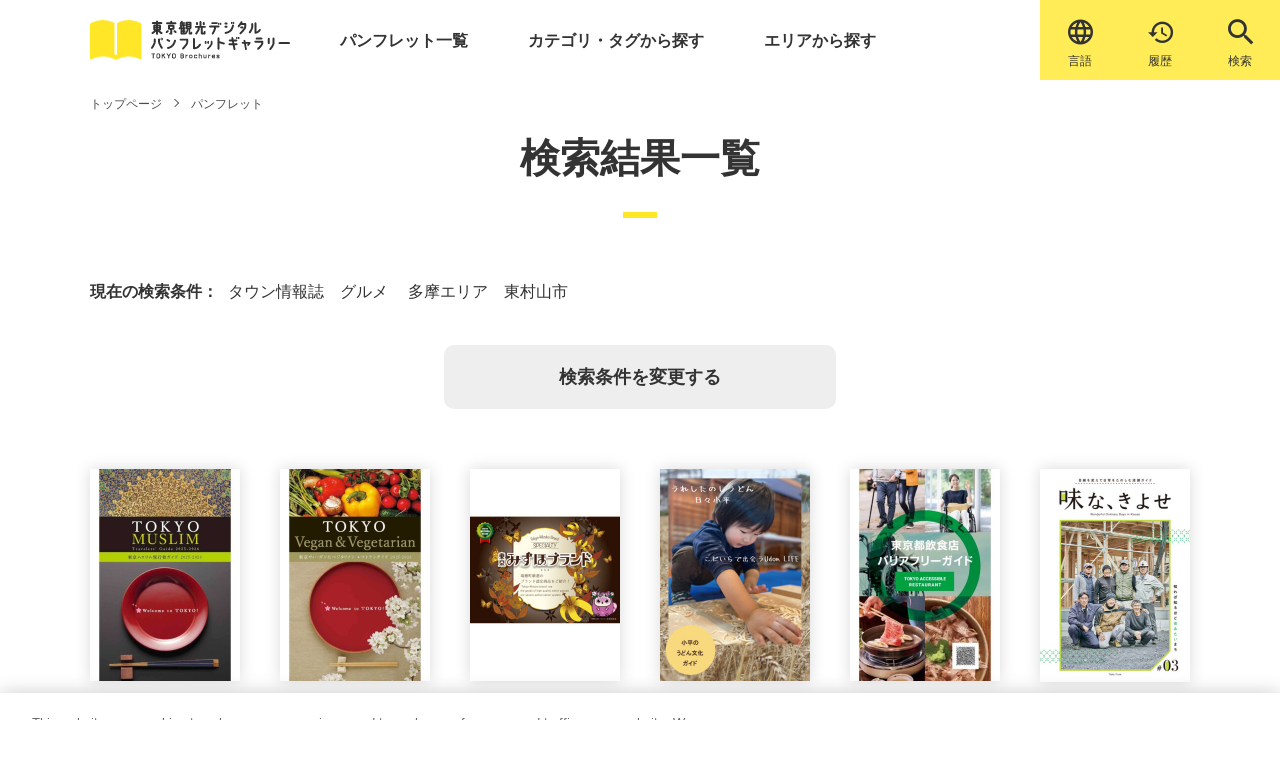

--- FILE ---
content_type: text/html; charset=UTF-8
request_url: https://www.gotokyo.org/book/?post_type=list&s&genre%5B0%5D=local-information&genre%5B1%5D=gourmet&area%5B0%5D=tama&area%5B1%5D=higashimurayama
body_size: 17161
content:
<!DOCTYPE html>
<html lang="ja" prefix="og: http://ogp.me/ns#">

<head>
  <!-- -->
  <!-- Google Tag Manager -->
<script>(function(w,d,s,l,i){w[l]=w[l]||[];w[l].push({'gtm.start':
new Date().getTime(),event:'gtm.js'});var f=d.getElementsByTagName(s)[0],
j=d.createElement(s),dl=l!='dataLayer'?'&l='+l:'';j.async=true;j.src=
'https://www.googletagmanager.com/gtm.js?id='+i+dl;f.parentNode.insertBefore(j,f);
})(window,document,'script','dataLayer','GTM-NTQZ7LS');</script>
<!-- End Google Tag Manager -->
  <title>&#8220;&#8221; の検索結果 &#8211; 東京観光デジタルパンフレットギャラリー（TOKYO Brochures）</title>
<meta name='robots' content='noindex, follow, max-image-preview:large' />
	<style>img:is([sizes="auto" i], [sizes^="auto," i]) { contain-intrinsic-size: 3000px 1500px }</style>
	<meta charset="UTF-8"><meta name="viewport" content="width=device-width, initial-scale=1"><meta name="format-detection" content="telephone=no"><link rel="canonical" href="https://www.gotokyo.org/book/list/" /><meta property="og:type" content="website"><meta property="og:url" content=""><meta property="og:site_name" content="東京観光デジタルパンフレットギャラリー（TOKYO Brochures）"><meta property="og:title" content="&#8220;&#8221; の検索結果 &#8211; 東京観光デジタルパンフレットギャラリー（TOKYO Brochures）"><meta property="og:description" content=""><meta property="og:image" content="https://www.gotokyo.org/book/wp-content/uploads/2022/03/img_ogp.jpg"><meta property="og:locale" content="ja_JP"><meta property="fb:app_id" content=""><meta name="twitter:card" content="summary_large_image"><meta name="twitter:site" content=""><meta name="twitter:creator" content=""><meta property="og:url" content=""><meta property="og:title" content="&#8220;&#8221; の検索結果 &#8211; 東京観光デジタルパンフレットギャラリー（TOKYO Brochures）"><meta property="og:description" content=""><meta property="og:image" content="https://www.gotokyo.org/book/wp-content/uploads/2022/03/img_ogp.jpg"><meta name="description" content=""><meta name="robots" content="noindex, nofollow"><link rel='dns-prefetch' href='//ajax.googleapis.com' />
<link rel='dns-prefetch' href='//www.gotokyo.org' />
<link rel='dns-prefetch' href='//cdnjs.cloudflare.com' />
<link rel='dns-prefetch' href='//use.typekit.net' />
<link rel='stylesheet' id='wp-block-library-css' href='https://www.gotokyo.org/book/wp-includes/css/dist/block-library/style.min.css?ver=6.8.3' type='text/css' media='all' />
<style id='classic-theme-styles-inline-css' type='text/css'>
/*! This file is auto-generated */
.wp-block-button__link{color:#fff;background-color:#32373c;border-radius:9999px;box-shadow:none;text-decoration:none;padding:calc(.667em + 2px) calc(1.333em + 2px);font-size:1.125em}.wp-block-file__button{background:#32373c;color:#fff;text-decoration:none}
</style>
<style id='global-styles-inline-css' type='text/css'>
:root{--wp--preset--aspect-ratio--square: 1;--wp--preset--aspect-ratio--4-3: 4/3;--wp--preset--aspect-ratio--3-4: 3/4;--wp--preset--aspect-ratio--3-2: 3/2;--wp--preset--aspect-ratio--2-3: 2/3;--wp--preset--aspect-ratio--16-9: 16/9;--wp--preset--aspect-ratio--9-16: 9/16;--wp--preset--color--black: #000000;--wp--preset--color--cyan-bluish-gray: #abb8c3;--wp--preset--color--white: #ffffff;--wp--preset--color--pale-pink: #f78da7;--wp--preset--color--vivid-red: #cf2e2e;--wp--preset--color--luminous-vivid-orange: #ff6900;--wp--preset--color--luminous-vivid-amber: #fcb900;--wp--preset--color--light-green-cyan: #7bdcb5;--wp--preset--color--vivid-green-cyan: #00d084;--wp--preset--color--pale-cyan-blue: #8ed1fc;--wp--preset--color--vivid-cyan-blue: #0693e3;--wp--preset--color--vivid-purple: #9b51e0;--wp--preset--gradient--vivid-cyan-blue-to-vivid-purple: linear-gradient(135deg,rgba(6,147,227,1) 0%,rgb(155,81,224) 100%);--wp--preset--gradient--light-green-cyan-to-vivid-green-cyan: linear-gradient(135deg,rgb(122,220,180) 0%,rgb(0,208,130) 100%);--wp--preset--gradient--luminous-vivid-amber-to-luminous-vivid-orange: linear-gradient(135deg,rgba(252,185,0,1) 0%,rgba(255,105,0,1) 100%);--wp--preset--gradient--luminous-vivid-orange-to-vivid-red: linear-gradient(135deg,rgba(255,105,0,1) 0%,rgb(207,46,46) 100%);--wp--preset--gradient--very-light-gray-to-cyan-bluish-gray: linear-gradient(135deg,rgb(238,238,238) 0%,rgb(169,184,195) 100%);--wp--preset--gradient--cool-to-warm-spectrum: linear-gradient(135deg,rgb(74,234,220) 0%,rgb(151,120,209) 20%,rgb(207,42,186) 40%,rgb(238,44,130) 60%,rgb(251,105,98) 80%,rgb(254,248,76) 100%);--wp--preset--gradient--blush-light-purple: linear-gradient(135deg,rgb(255,206,236) 0%,rgb(152,150,240) 100%);--wp--preset--gradient--blush-bordeaux: linear-gradient(135deg,rgb(254,205,165) 0%,rgb(254,45,45) 50%,rgb(107,0,62) 100%);--wp--preset--gradient--luminous-dusk: linear-gradient(135deg,rgb(255,203,112) 0%,rgb(199,81,192) 50%,rgb(65,88,208) 100%);--wp--preset--gradient--pale-ocean: linear-gradient(135deg,rgb(255,245,203) 0%,rgb(182,227,212) 50%,rgb(51,167,181) 100%);--wp--preset--gradient--electric-grass: linear-gradient(135deg,rgb(202,248,128) 0%,rgb(113,206,126) 100%);--wp--preset--gradient--midnight: linear-gradient(135deg,rgb(2,3,129) 0%,rgb(40,116,252) 100%);--wp--preset--font-size--small: 13px;--wp--preset--font-size--medium: 20px;--wp--preset--font-size--large: 36px;--wp--preset--font-size--x-large: 42px;--wp--preset--spacing--20: 0.44rem;--wp--preset--spacing--30: 0.67rem;--wp--preset--spacing--40: 1rem;--wp--preset--spacing--50: 1.5rem;--wp--preset--spacing--60: 2.25rem;--wp--preset--spacing--70: 3.38rem;--wp--preset--spacing--80: 5.06rem;--wp--preset--shadow--natural: 6px 6px 9px rgba(0, 0, 0, 0.2);--wp--preset--shadow--deep: 12px 12px 50px rgba(0, 0, 0, 0.4);--wp--preset--shadow--sharp: 6px 6px 0px rgba(0, 0, 0, 0.2);--wp--preset--shadow--outlined: 6px 6px 0px -3px rgba(255, 255, 255, 1), 6px 6px rgba(0, 0, 0, 1);--wp--preset--shadow--crisp: 6px 6px 0px rgba(0, 0, 0, 1);}:where(.is-layout-flex){gap: 0.5em;}:where(.is-layout-grid){gap: 0.5em;}body .is-layout-flex{display: flex;}.is-layout-flex{flex-wrap: wrap;align-items: center;}.is-layout-flex > :is(*, div){margin: 0;}body .is-layout-grid{display: grid;}.is-layout-grid > :is(*, div){margin: 0;}:where(.wp-block-columns.is-layout-flex){gap: 2em;}:where(.wp-block-columns.is-layout-grid){gap: 2em;}:where(.wp-block-post-template.is-layout-flex){gap: 1.25em;}:where(.wp-block-post-template.is-layout-grid){gap: 1.25em;}.has-black-color{color: var(--wp--preset--color--black) !important;}.has-cyan-bluish-gray-color{color: var(--wp--preset--color--cyan-bluish-gray) !important;}.has-white-color{color: var(--wp--preset--color--white) !important;}.has-pale-pink-color{color: var(--wp--preset--color--pale-pink) !important;}.has-vivid-red-color{color: var(--wp--preset--color--vivid-red) !important;}.has-luminous-vivid-orange-color{color: var(--wp--preset--color--luminous-vivid-orange) !important;}.has-luminous-vivid-amber-color{color: var(--wp--preset--color--luminous-vivid-amber) !important;}.has-light-green-cyan-color{color: var(--wp--preset--color--light-green-cyan) !important;}.has-vivid-green-cyan-color{color: var(--wp--preset--color--vivid-green-cyan) !important;}.has-pale-cyan-blue-color{color: var(--wp--preset--color--pale-cyan-blue) !important;}.has-vivid-cyan-blue-color{color: var(--wp--preset--color--vivid-cyan-blue) !important;}.has-vivid-purple-color{color: var(--wp--preset--color--vivid-purple) !important;}.has-black-background-color{background-color: var(--wp--preset--color--black) !important;}.has-cyan-bluish-gray-background-color{background-color: var(--wp--preset--color--cyan-bluish-gray) !important;}.has-white-background-color{background-color: var(--wp--preset--color--white) !important;}.has-pale-pink-background-color{background-color: var(--wp--preset--color--pale-pink) !important;}.has-vivid-red-background-color{background-color: var(--wp--preset--color--vivid-red) !important;}.has-luminous-vivid-orange-background-color{background-color: var(--wp--preset--color--luminous-vivid-orange) !important;}.has-luminous-vivid-amber-background-color{background-color: var(--wp--preset--color--luminous-vivid-amber) !important;}.has-light-green-cyan-background-color{background-color: var(--wp--preset--color--light-green-cyan) !important;}.has-vivid-green-cyan-background-color{background-color: var(--wp--preset--color--vivid-green-cyan) !important;}.has-pale-cyan-blue-background-color{background-color: var(--wp--preset--color--pale-cyan-blue) !important;}.has-vivid-cyan-blue-background-color{background-color: var(--wp--preset--color--vivid-cyan-blue) !important;}.has-vivid-purple-background-color{background-color: var(--wp--preset--color--vivid-purple) !important;}.has-black-border-color{border-color: var(--wp--preset--color--black) !important;}.has-cyan-bluish-gray-border-color{border-color: var(--wp--preset--color--cyan-bluish-gray) !important;}.has-white-border-color{border-color: var(--wp--preset--color--white) !important;}.has-pale-pink-border-color{border-color: var(--wp--preset--color--pale-pink) !important;}.has-vivid-red-border-color{border-color: var(--wp--preset--color--vivid-red) !important;}.has-luminous-vivid-orange-border-color{border-color: var(--wp--preset--color--luminous-vivid-orange) !important;}.has-luminous-vivid-amber-border-color{border-color: var(--wp--preset--color--luminous-vivid-amber) !important;}.has-light-green-cyan-border-color{border-color: var(--wp--preset--color--light-green-cyan) !important;}.has-vivid-green-cyan-border-color{border-color: var(--wp--preset--color--vivid-green-cyan) !important;}.has-pale-cyan-blue-border-color{border-color: var(--wp--preset--color--pale-cyan-blue) !important;}.has-vivid-cyan-blue-border-color{border-color: var(--wp--preset--color--vivid-cyan-blue) !important;}.has-vivid-purple-border-color{border-color: var(--wp--preset--color--vivid-purple) !important;}.has-vivid-cyan-blue-to-vivid-purple-gradient-background{background: var(--wp--preset--gradient--vivid-cyan-blue-to-vivid-purple) !important;}.has-light-green-cyan-to-vivid-green-cyan-gradient-background{background: var(--wp--preset--gradient--light-green-cyan-to-vivid-green-cyan) !important;}.has-luminous-vivid-amber-to-luminous-vivid-orange-gradient-background{background: var(--wp--preset--gradient--luminous-vivid-amber-to-luminous-vivid-orange) !important;}.has-luminous-vivid-orange-to-vivid-red-gradient-background{background: var(--wp--preset--gradient--luminous-vivid-orange-to-vivid-red) !important;}.has-very-light-gray-to-cyan-bluish-gray-gradient-background{background: var(--wp--preset--gradient--very-light-gray-to-cyan-bluish-gray) !important;}.has-cool-to-warm-spectrum-gradient-background{background: var(--wp--preset--gradient--cool-to-warm-spectrum) !important;}.has-blush-light-purple-gradient-background{background: var(--wp--preset--gradient--blush-light-purple) !important;}.has-blush-bordeaux-gradient-background{background: var(--wp--preset--gradient--blush-bordeaux) !important;}.has-luminous-dusk-gradient-background{background: var(--wp--preset--gradient--luminous-dusk) !important;}.has-pale-ocean-gradient-background{background: var(--wp--preset--gradient--pale-ocean) !important;}.has-electric-grass-gradient-background{background: var(--wp--preset--gradient--electric-grass) !important;}.has-midnight-gradient-background{background: var(--wp--preset--gradient--midnight) !important;}.has-small-font-size{font-size: var(--wp--preset--font-size--small) !important;}.has-medium-font-size{font-size: var(--wp--preset--font-size--medium) !important;}.has-large-font-size{font-size: var(--wp--preset--font-size--large) !important;}.has-x-large-font-size{font-size: var(--wp--preset--font-size--x-large) !important;}
:where(.wp-block-post-template.is-layout-flex){gap: 1.25em;}:where(.wp-block-post-template.is-layout-grid){gap: 1.25em;}
:where(.wp-block-columns.is-layout-flex){gap: 2em;}:where(.wp-block-columns.is-layout-grid){gap: 2em;}
:root :where(.wp-block-pullquote){font-size: 1.5em;line-height: 1.6;}
</style>
<link rel='stylesheet' id='bogo-css' href='https://www.gotokyo.org/book/wp-content/plugins/bogo/includes/css/style.css?ver=3.2.1' type='text/css' media='all' />
<link rel='stylesheet' id='aw-fonts-cg-css' href='https://use.typekit.net/mht8vpl.css?ver=6.8.3' type='text/css' media='all' />
<link rel='stylesheet' id='aw-style-css' href='https://www.gotokyo.org/book/wp-content/themes/book/css/style.css?ver=6.8.3' type='text/css' media='all' />
<!--[if lt IE 10]>
<script type="text/javascript" src="https://www.gotokyo.org/book/wp-content/themes/book/js/flexibility.js" id="aw-flexibility-js"></script>
<![endif]-->
<link rel="https://api.w.org/" href="https://www.gotokyo.org/book/wp-json/" /><link rel="alternate" title="JSON" type="application/json" href="https://www.gotokyo.org/book/wp-json/wp/v2/genre/19" /><link rel="alternate" hreflang="et" href="https://www.gotokyo.org/book/et/?post_type=list&#038;genre%5B0%5D=local-information&#038;genre%5B1%5D=gourmet&#038;area%5B0%5D=tama&#038;area%5B1%5D=higashimurayama" />
<link rel="alternate" hreflang="ja" href="https://www.gotokyo.org/book/?post_type=list&#038;genre%5B0%5D=local-information&#038;genre%5B1%5D=gourmet&#038;area%5B0%5D=tama&#038;area%5B1%5D=higashimurayama" />
<link rel="alternate" hreflang="ko-KR" href="https://www.gotokyo.org/book/ko/?post_type=list&#038;genre%5B0%5D=local-information&#038;genre%5B1%5D=gourmet&#038;area%5B0%5D=tama&#038;area%5B1%5D=higashimurayama" />
<link rel="alternate" hreflang="th" href="https://www.gotokyo.org/book/th/?post_type=list&#038;genre%5B0%5D=local-information&#038;genre%5B1%5D=gourmet&#038;area%5B0%5D=tama&#038;area%5B1%5D=higashimurayama" />
<link rel="alternate" hreflang="zh-CN" href="https://www.gotokyo.org/book/zh-CN/?post_type=list&#038;genre%5B0%5D=local-information&#038;genre%5B1%5D=gourmet&#038;area%5B0%5D=tama&#038;area%5B1%5D=higashimurayama" />
<link rel="alternate" hreflang="zh-TW" href="https://www.gotokyo.org/book/zh-TW/?post_type=list&#038;genre%5B0%5D=local-information&#038;genre%5B1%5D=gourmet&#038;area%5B0%5D=tama&#038;area%5B1%5D=higashimurayama" />
<link rel="alternate" hreflang="en-US" href="https://www.gotokyo.org/book/en/?post_type=list&#038;genre%5B0%5D=local-information&#038;genre%5B1%5D=gourmet&#038;area%5B0%5D=tama&#038;area%5B1%5D=higashimurayama" />

  <meta name="msvalidate.01" content="BA14A664388B71F4BEACF5756864FE08">
  <link rel="apple-touch-icon" sizes="180x180" href="https://www.gotokyo.org/book/wp-content/themes/book/favicon/apple-touch-icon.png">
  <link rel="icon" sizes="16x16" href="https://www.gotokyo.org/book/wp-content/themes/book/favicon/favicon.ico">
  <link rel="icon" type="image/png" sizes="32x32" href="https://www.gotokyo.org/book/wp-content/themes/book/favicon/favicon-32x32.png">
  <link rel="icon" type="image/png" sizes="16x16" href="https://www.gotokyo.org/book/wp-content/themes/book/favicon/favicon-16x16.png">
  <link rel="mask-icon" href="https://www.gotokyo.org/book/wp-content/themes/book/favicon/safari-pinned-tab.svg" color="#ffec57">
  <meta name="apple-mobile-web-app-title" content="東京観光デジタルパンフレットギャラリー TOKYO Brochures">
  <meta name="application-name" content="東京観光デジタルパンフレットギャラリー TOKYO Brochures">
  <meta name="msapplication-TileColor" content="#ffffff">
  <meta name="theme-color" content="#ffffff">

  <script async src="https://cdn.jsdelivr.net/npm/pwacompat@2.0.6/pwacompat.min.js" integrity="sha384-GOaSLecPIMCJksN83HLuYf9FToOiQ2Df0+0ntv7ey8zjUHESXhthwvq9hXAZTifA" crossorigin="anonymous"></script>

<!-- Facebook Pixel Code -->
<script>
!function(f,b,e,v,n,t,s)
{if(f.fbq)return;n=f.fbq=function(){n.callMethod?
n.callMethod.apply(n,arguments):n.queue.push(arguments)};
if(!f._fbq)f._fbq=n;n.push=n;n.loaded=!0;n.version='2.0';
n.queue=[];t=b.createElement(e);t.async=!0;
t.src=v;s=b.getElementsByTagName(e)[0];
s.parentNode.insertBefore(t,s)}(window,document,'script',
'https://connect.facebook.net/en_US/fbevents.js');
 fbq('init', '1609409895864487');
fbq('track', 'PageView');
</script>
<noscript>
 <img height="1" width="1"
src="https://www.facebook.com/tr?id=1609409895864487&ev=PageView
&noscript=1"/>
</noscript>
<!-- End Facebook Pixel Code -->

</head>

<body class="archive search search-results post-type-archive post-type-archive-list wp-theme-book ja">
<!-- Google Tag Manager (noscript) -->
<noscript><iframe src="https://www.googletagmanager.com/ns.html?id=GTM-NTQZ7LS"
height="0" width="0" style="display:none;visibility:hidden"></iframe></noscript>
<!-- End Google Tag Manager (noscript) -->
  <div class="loader">
    <div class="loader__icon">Loading...</div>
  </div>
  <header id="header">
    <div id="nav-large" class="header header--fixed">
      <div class="container">
  <div class="header__body">
    <a href="https://www.gotokyo.org/book" class="header__logo">
      <img src="https://www.gotokyo.org/book/wp-content/themes/book/images/logo-sp-ja.svg" alt="東京観光デジタルパンフレットギャラリー TOKYO Brochure" class="header__img header__img--sp">
    </a>
    <div class="header__keisai-lang-wrap">
    <div class="header__new-icon">
    <span class="header__new-icon-link header__new-icon-link--lang">
    <label for="tmp_setting_language_select" class="header__icon-link header__icon-link--lang">
    <span class="icon-txt">&#xe910;</span></label>
    <select id="tmp_setting_language_select" class="setting_language_select">
      <option value="https://www.gotokyo.org/book" selected>日本語</option>
      <option value="https://www.gotokyo.org/book/en" >English</option>
      <option value="https://www.gotokyo.org/book/zh-CN" >中文（简体）</option>
      <option value="https://www.gotokyo.org/book/zh-TW" >中文（繁體）</option>
      <option value="https://www.gotokyo.org/book/ko" >한국어</option>
      <option value="https://www.gotokyo.org/book/th" >ภาษาไทย</option>
      <option value="https://www.gotokyo.org/book/et" >Others</option>
    </select>
    <span class="header__new-icon-text">言語</span></span>

    <a class="header__new-icon-link header__new-icon-link--history" href="https://www.gotokyo.org/book/history/">&#xe90e;<span class="header__new-icon-text">履歴</span></a>

    <span class="header__new-icon-link header__new-icon-link--search">
      <span class="header__new-icon-text header__new-icon-text--search">検索</span>
    </span>
    </div>

    </div>
    <nav class="header__nav gnav" id="gnav">
      <div><ul class="gnav-list">
        <li class="gnav-list__item gnav-list__item--pamph-list"><a href="https://www.gotokyo.org/book/list/" class="gnav-list__link">パンフレット一覧</a></li>
        <li class="gnav-list__item gnav-list__item--categ-tag"><a href="https://www.gotokyo.org/book/category_tag/" class="gnav-list__link">カテゴリ・タグから探す</a></li>
        <li class="gnav-list__item gnav-list__item--area-search"><a href="https://www.gotokyo.org/book/area/" class="gnav-list__link">エリアから探す</a></li>
        <li class="gnav-list__item gnav-list__item--pamph-list gnav-list__item--pc-none"><a href="https://www.gotokyo.org/book/history/" class="gnav-list__link"><span class="icon-txt">&#xe90e;</span>最近閲覧したパンフレット</a></li>
        <li class="gnav-list__item gnav-list__item--sp-lang gnav-list__item--pc-none">
          <div class="header__icon">
            <label for="tmp_setting_language_select" class="header__icon-link header__icon-link--lang">
              <span class="icon-txt">&#xe910;</span><span  class="lang-text">language</span></label>
            <select id="tmp_setting_language_select" class="setting_language_select">
              <option value="https://www.gotokyo.org/book" selected>日本語</option>
              <option value="https://www.gotokyo.org/book/en" >English</option>
              <option value="https://www.gotokyo.org/book/zh-CN" >中文（简体）</option>
              <option value="https://www.gotokyo.org/book/zh-TW" >中文（繁體）</option>
              <option value="https://www.gotokyo.org/book/ko" >한국어</option>
              <option value="https://www.gotokyo.org/book/th" >ภาษาไทย</option>
              <option value="https://www.gotokyo.org/book/et" >Others</option>
            </select>
      </div></li>
      </ul></div>
      <div><ul class="snav-list">
        <li class="snav-list__item"><a href="https://www.gotokyo.org/book/about/" class="snav-list__link">
            サイトについて</a></li>
        <li class="snav-list__item"><a href="https://www.gotokyo.org/book/viewing/" class="snav-list__link">
            閲覧方法</a></li>
        <li class="snav-list__item"><a href="https://www.gotokyo.org/book/news/" class="snav-list__link">
            お知らせ</a></li>
                <li class="snav-list__item"><a href="https://www.gotokyo.org/book/terms/" class="snav-list__link">
            掲載規約</a></li>
                <li class="snav-list__item"><a href="https://www.gotokyo.org/book/privacy/" class="snav-list__link">
            プライバシーポリシー</a></li>
<!-- 日本語以外も表示 -->
        <li class="snav-list__item"><a href="https://www.gotokyo.org/book/cookie/" class="snav-list__link">
        クッキーポリシー</a></li>
                <li class="snav-list__item"><a href="https://www.gotokyo.org/book/contact/" class="snav-list__link">
            お問い合わせ</a></li>
        <li class="snav-list__item"><a href="https://www.gotokyo.org/book/guideline/" class="snav-list__link">
            掲載方法のご案内</a></li>
              </ul></div>
    </nav>
    <span id="bg" class="bg"></span>
  </div>
</div>
      <div class="header__btn menu-btn" id="menu-btn">
        <span class="menu-btn__line menu-btn__line--top"></span>
        <span class="menu-btn__line menu-btn__line--middle"></span>
        <span class="menu-btn__line menu-btn__line--bottom"></span>
        <span class="menu-btn__letter menu-btn__letter--disappear">メニュー</span>
        <span class="menu-btn__letter menu-btn__letter--appear">閉じる</span>
      </div>
    </div>

  </header>

<!--
パンくず
-->
<main class="main main--page">
  <div class="breadcrumb">
    <div class="container">
      <ul class="breadcrumb-list" itemscope itemtype="https://schema.org/BreadcrumbList">
        <li class="breadcrumb-list__item" itemscope itemprop="itemListElement" itemtype="https://schema.org/ListItem"><a class="breadcrumb-list__link" itemtype="https://schema.org/Thing" itemprop="item" href="https://www.gotokyo.org/book"><span itemprop="name">
              トップページ</span></a></li>
        <li class="breadcrumb-list__item" itemscope itemprop="itemListElement" itemtype="https://schema.org/ListItem"><span class="breadcrumb-list__sep"></span><a class="breadcrumb-list__link" itemtype="https://schema.org/Thing" itemprop="item" href="https://www.gotokyo.org/book/list/"><span itemprop="name">
              パンフレット</span></a></li>
      </ul>
    </div>
  </div>


  <!--
タイトルヘッダー
-->
  <section class="hero hero--sub hero--h-fixed">
    <div class="container">
      <h2 class="hero-title"><span class="hero-title-ja">
          検索結果一覧</span></h2>

      <!-----検索条件表示ここから----->
      <div class="search-rsbox">
        <div class="search-rsbox__item search-rsbox__item--ttl">
          現在の検索条件：</div>
        <div class="search-rsbox__item">
          タウン情報誌　グルメ　                              多摩エリア　東村山市　                                      </div>
      </div>
      <div class="search-edit"><a class="search-edit__text" id="search_edit_btn" href="">
          検索条件を変更する</a></div>

    </div>
  </section>
  <!-----検索条件表示ここまで----->

</main>

<!--
タイトルヘッダー
-->
<section class="hero hero--sub hero--h-fixed hero--results">
  <div class="container">
       <h1 class="hero-title"><span class="hero-title-ja">
        パンフレット</span></h1>
      </div>
</section>

<!--
コンテンツ一覧 表示
-->

<article class="page-article">
  <div class="container">
    <div class="post-type-page">

            <div class="row row--std row--mid">
                <div class="row__item row__item--mobile-6 row__item--tablet-4 row__item--desktop-2 lazy"><div class="pickup-small-card"><a class="pickup-small-card__thumbnail" href="https://www.gotokyo.org/book/list/6920/"><img width="300" height="424" src="https://www.gotokyo.org/book/wp-content/uploads/2025/03/2503_muslim_JP2-300x424.jpg" class="pickup-small-card__img wp-post-image" alt="東京ムスリム旅行者ガイド 2025-2026" decoding="async" fetchpriority="high" srcset="https://www.gotokyo.org/book/wp-content/uploads/2025/03/2503_muslim_JP2-300x424.jpg 300w, https://www.gotokyo.org/book/wp-content/uploads/2025/03/2503_muslim_JP2-212x300.jpg 212w, https://www.gotokyo.org/book/wp-content/uploads/2025/03/2503_muslim_JP2-725x1024.jpg 725w, https://www.gotokyo.org/book/wp-content/uploads/2025/03/2503_muslim_JP2-768x1084.jpg 768w, https://www.gotokyo.org/book/wp-content/uploads/2025/03/2503_muslim_JP2.jpg 876w" sizes="(max-width: 300px) 100vw, 300px" /></a><a class="pickup-small-card__title" href="https://www.gotokyo.org/book/list/6920/">東京ムスリム旅行者ガイド 2025-2026</a><div class="pickup-small-card__tag"><a class="pickup-small-card__categ" href="https://www.gotokyo.org/book/area/all/">東京全域</a><a class="pickup-small-card__categ" href="https://www.gotokyo.org/book/area/central/">23区エリア</a><a class="pickup-small-card__categ" href="https://www.gotokyo.org/book/area/tama/">多摩エリア</a></div></div></div>
                <div class="row__item row__item--mobile-6 row__item--tablet-4 row__item--desktop-2 lazy"><div class="pickup-small-card"><a class="pickup-small-card__thumbnail" href="https://www.gotokyo.org/book/list/6930/"><img width="300" height="424" src="https://www.gotokyo.org/book/wp-content/uploads/2024/03/2503_vege_JP-300x424.jpg" class="pickup-small-card__img wp-post-image" alt="東京ヴィーガン＆ベジタリアンレストランガイド 2025-2026" decoding="async" srcset="https://www.gotokyo.org/book/wp-content/uploads/2024/03/2503_vege_JP-300x424.jpg 300w, https://www.gotokyo.org/book/wp-content/uploads/2024/03/2503_vege_JP-212x300.jpg 212w, https://www.gotokyo.org/book/wp-content/uploads/2024/03/2503_vege_JP-725x1024.jpg 725w, https://www.gotokyo.org/book/wp-content/uploads/2024/03/2503_vege_JP-768x1084.jpg 768w, https://www.gotokyo.org/book/wp-content/uploads/2024/03/2503_vege_JP.jpg 876w" sizes="(max-width: 300px) 100vw, 300px" /></a><a class="pickup-small-card__title" href="https://www.gotokyo.org/book/list/6930/">東京ヴィーガン＆ベジタリアンレストランガイド 2025-2026</a><div class="pickup-small-card__tag"><a class="pickup-small-card__categ" href="https://www.gotokyo.org/book/area/all/">東京全域</a><a class="pickup-small-card__categ" href="https://www.gotokyo.org/book/area/central/">23区エリア</a><a class="pickup-small-card__categ" href="https://www.gotokyo.org/book/area/tama/">多摩エリア</a></div></div></div>
                <div class="row__item row__item--mobile-6 row__item--tablet-4 row__item--desktop-2 lazy"><div class="pickup-small-card"><a class="pickup-small-card__thumbnail" href="https://www.gotokyo.org/book/list/18901/"><img width="300" height="424" src="https://www.gotokyo.org/book/wp-content/uploads/2025/10/2510_mizuhobrand_JP-300x424.jpg" class="pickup-small-card__img wp-post-image" alt="2510_mizuhobrand_JP" decoding="async" srcset="https://www.gotokyo.org/book/wp-content/uploads/2025/10/2510_mizuhobrand_JP-300x424.jpg 300w, https://www.gotokyo.org/book/wp-content/uploads/2025/10/2510_mizuhobrand_JP-212x300.jpg 212w, https://www.gotokyo.org/book/wp-content/uploads/2025/10/2510_mizuhobrand_JP-724x1024.jpg 724w, https://www.gotokyo.org/book/wp-content/uploads/2025/10/2510_mizuhobrand_JP-768x1086.jpg 768w, https://www.gotokyo.org/book/wp-content/uploads/2025/10/2510_mizuhobrand_JP.jpg 794w" sizes="(max-width: 300px) 100vw, 300px" /></a><a class="pickup-small-card__title" href="https://www.gotokyo.org/book/list/18901/">東京みずほブランド</a><div class="pickup-small-card__tag"><a class="pickup-small-card__categ" href="https://www.gotokyo.org/book/area/tama/">多摩エリア</a><a class="pickup-small-card__categ" href="https://www.gotokyo.org/book/area/mizuho/">瑞穂町</a></div></div></div>
                <div class="row__item row__item--mobile-6 row__item--tablet-4 row__item--desktop-2 lazy"><div class="pickup-small-card"><a class="pickup-small-card__thumbnail" href="https://www.gotokyo.org/book/list/18253/"><img width="300" height="424" src="https://www.gotokyo.org/book/wp-content/uploads/2025/08/2508_kodaira-udon-guide_JP-300x424.jpg" class="pickup-small-card__img wp-post-image" alt="2508_kodaira-udon-guide_JP" decoding="async" loading="lazy" srcset="https://www.gotokyo.org/book/wp-content/uploads/2025/08/2508_kodaira-udon-guide_JP-300x424.jpg 300w, https://www.gotokyo.org/book/wp-content/uploads/2025/08/2508_kodaira-udon-guide_JP-212x300.jpg 212w, https://www.gotokyo.org/book/wp-content/uploads/2025/08/2508_kodaira-udon-guide_JP-724x1024.jpg 724w, https://www.gotokyo.org/book/wp-content/uploads/2025/08/2508_kodaira-udon-guide_JP-768x1086.jpg 768w, https://www.gotokyo.org/book/wp-content/uploads/2025/08/2508_kodaira-udon-guide_JP.jpg 794w" sizes="auto, (max-width: 300px) 100vw, 300px" /></a><a class="pickup-small-card__title" href="https://www.gotokyo.org/book/list/18253/">小平のうどん文化ガイド</a><div class="pickup-small-card__tag"><a class="pickup-small-card__categ" href="https://www.gotokyo.org/book/area/tama/">多摩エリア</a><a class="pickup-small-card__categ" href="https://www.gotokyo.org/book/area/kodaira/">小平市</a></div></div></div>
                <div class="row__item row__item--mobile-6 row__item--tablet-4 row__item--desktop-2 lazy"><div class="pickup-small-card"><a class="pickup-small-card__thumbnail" href="https://www.gotokyo.org/book/list/15367/"><img width="300" height="424" src="https://www.gotokyo.org/book/wp-content/uploads/2025/03/2504_accessible_JP-300x424.jpg" class="pickup-small-card__img wp-post-image" alt="東京都飲食店バリアフリーガイド" decoding="async" loading="lazy" srcset="https://www.gotokyo.org/book/wp-content/uploads/2025/03/2504_accessible_JP-300x424.jpg 300w, https://www.gotokyo.org/book/wp-content/uploads/2025/03/2504_accessible_JP-212x300.jpg 212w, https://www.gotokyo.org/book/wp-content/uploads/2025/03/2504_accessible_JP-724x1024.jpg 724w, https://www.gotokyo.org/book/wp-content/uploads/2025/03/2504_accessible_JP-768x1086.jpg 768w, https://www.gotokyo.org/book/wp-content/uploads/2025/03/2504_accessible_JP-1086x1536.jpg 1086w, https://www.gotokyo.org/book/wp-content/uploads/2025/03/2504_accessible_JP-1449x2048.jpg 1449w, https://www.gotokyo.org/book/wp-content/uploads/2025/03/2504_accessible_JP.jpg 1752w" sizes="auto, (max-width: 300px) 100vw, 300px" /></a><a class="pickup-small-card__title" href="https://www.gotokyo.org/book/list/15367/">東京都飲食店バリアフリーガイド</a><div class="pickup-small-card__tag"><a class="pickup-small-card__categ" href="https://www.gotokyo.org/book/area/all/">東京全域</a><a class="pickup-small-card__categ" href="https://www.gotokyo.org/book/area/central/">23区エリア</a><a class="pickup-small-card__categ" href="https://www.gotokyo.org/book/area/tama/">多摩エリア</a><a class="pickup-small-card__categ" href="https://www.gotokyo.org/book/area/island/">島しょエリア</a></div></div></div>
                <div class="row__item row__item--mobile-6 row__item--tablet-4 row__item--desktop-2 lazy"><div class="pickup-small-card"><a class="pickup-small-card__thumbnail" href="https://www.gotokyo.org/book/list/15823/"><img width="300" height="425" src="https://www.gotokyo.org/book/wp-content/uploads/2024/06/2406_kiyose-tabeyou_JP-3-300x425.jpg" class="pickup-small-card__img wp-post-image" alt="" decoding="async" loading="lazy" srcset="https://www.gotokyo.org/book/wp-content/uploads/2024/06/2406_kiyose-tabeyou_JP-3-300x425.jpg 300w, https://www.gotokyo.org/book/wp-content/uploads/2024/06/2406_kiyose-tabeyou_JP-3-212x300.jpg 212w, https://www.gotokyo.org/book/wp-content/uploads/2024/06/2406_kiyose-tabeyou_JP-3.jpg 560w" sizes="auto, (max-width: 300px) 100vw, 300px" /></a><a class="pickup-small-card__title" href="https://www.gotokyo.org/book/list/15823/">味な、きよせ#03</a><div class="pickup-small-card__tag"><a class="pickup-small-card__categ" href="https://www.gotokyo.org/book/area/tama/">多摩エリア</a><a class="pickup-small-card__categ" href="https://www.gotokyo.org/book/area/kiyose/">清瀬市</a></div></div></div>
                <div class="row__item row__item--mobile-6 row__item--tablet-4 row__item--desktop-2 lazy"><div class="pickup-small-card"><a class="pickup-small-card__thumbnail" href="https://www.gotokyo.org/book/list/15709/"><img width="300" height="425" src="https://www.gotokyo.org/book/wp-content/uploads/2024/06/2406_kiyose-tabeyou_JP-300x425.jpg" class="pickup-small-card__img wp-post-image" alt="2406_kiyose-tabeyou_JP" decoding="async" loading="lazy" srcset="https://www.gotokyo.org/book/wp-content/uploads/2024/06/2406_kiyose-tabeyou_JP-300x425.jpg 300w, https://www.gotokyo.org/book/wp-content/uploads/2024/06/2406_kiyose-tabeyou_JP-212x300.jpg 212w, https://www.gotokyo.org/book/wp-content/uploads/2024/06/2406_kiyose-tabeyou_JP.jpg 560w" sizes="auto, (max-width: 300px) 100vw, 300px" /></a><a class="pickup-small-card__title" href="https://www.gotokyo.org/book/list/15709/">Let&#8217;s Eat Kiyose　清瀬を食べよう！</a><div class="pickup-small-card__tag"><a class="pickup-small-card__categ" href="https://www.gotokyo.org/book/area/tama/">多摩エリア</a><a class="pickup-small-card__categ" href="https://www.gotokyo.org/book/area/kiyose/">清瀬市</a></div></div></div>
                <div class="row__item row__item--mobile-6 row__item--tablet-4 row__item--desktop-2 lazy"><div class="pickup-small-card"><a class="pickup-small-card__thumbnail" href="https://www.gotokyo.org/book/list/15545/"><img width="300" height="425" src="https://www.gotokyo.org/book/wp-content/uploads/2024/05/2405_fuchuoshi_JP-300x425.jpg" class="pickup-small-card__img wp-post-image" alt="府中推し発見ナビ" decoding="async" loading="lazy" srcset="https://www.gotokyo.org/book/wp-content/uploads/2024/05/2405_fuchuoshi_JP-300x425.jpg 300w, https://www.gotokyo.org/book/wp-content/uploads/2024/05/2405_fuchuoshi_JP-212x300.jpg 212w, https://www.gotokyo.org/book/wp-content/uploads/2024/05/2405_fuchuoshi_JP-722x1024.jpg 722w, https://www.gotokyo.org/book/wp-content/uploads/2024/05/2405_fuchuoshi_JP-768x1089.jpg 768w, https://www.gotokyo.org/book/wp-content/uploads/2024/05/2405_fuchuoshi_JP.jpg 875w" sizes="auto, (max-width: 300px) 100vw, 300px" /></a><a class="pickup-small-card__title" href="https://www.gotokyo.org/book/list/15545/">府中推し発見ナビ</a><div class="pickup-small-card__tag"><a class="pickup-small-card__categ" href="https://www.gotokyo.org/book/area/tama/">多摩エリア</a><a class="pickup-small-card__categ" href="https://www.gotokyo.org/book/area/fuchu/">府中市</a></div></div></div>
                <div class="row__item row__item--mobile-6 row__item--tablet-4 row__item--desktop-2 lazy"><div class="pickup-small-card"><a class="pickup-small-card__thumbnail" href="https://www.gotokyo.org/book/list/11745/"><img width="300" height="426" src="https://www.gotokyo.org/book/wp-content/uploads/2022/03/2303_kichijoji-nisiogikubo_low_JP-1-300x426.jpg" class="pickup-small-card__img wp-post-image" alt="" decoding="async" loading="lazy" srcset="https://www.gotokyo.org/book/wp-content/uploads/2022/03/2303_kichijoji-nisiogikubo_low_JP-1-300x426.jpg 300w, https://www.gotokyo.org/book/wp-content/uploads/2022/03/2303_kichijoji-nisiogikubo_low_JP-1-212x300.jpg 212w, https://www.gotokyo.org/book/wp-content/uploads/2022/03/2303_kichijoji-nisiogikubo_low_JP-1.jpg 564w" sizes="auto, (max-width: 300px) 100vw, 300px" /></a><a class="pickup-small-card__title" href="https://www.gotokyo.org/book/list/11745/">吉祥寺・西荻窪まち歩きガイドブック</a><div class="pickup-small-card__tag"><a class="pickup-small-card__categ" href="https://www.gotokyo.org/book/area/central/">23区エリア</a><a class="pickup-small-card__categ" href="https://www.gotokyo.org/book/area/tama/">多摩エリア</a><a class="pickup-small-card__categ" href="https://www.gotokyo.org/book/area/musashino/">武蔵野市</a><a class="pickup-small-card__categ" href="https://www.gotokyo.org/book/area/suginami/">杉並区</a></div></div></div>
                <div class="row__item row__item--mobile-6 row__item--tablet-4 row__item--desktop-2 lazy"><div class="pickup-small-card"><a class="pickup-small-card__thumbnail" href="https://www.gotokyo.org/book/list/12843/"><img width="300" height="423" src="https://www.gotokyo.org/book/wp-content/uploads/2023/02/2302_muranowa-5_low_JP-1-300x423.jpg" class="pickup-small-card__img wp-post-image" alt="" decoding="async" loading="lazy" srcset="https://www.gotokyo.org/book/wp-content/uploads/2023/02/2302_muranowa-5_low_JP-1-300x423.jpg 300w, https://www.gotokyo.org/book/wp-content/uploads/2023/02/2302_muranowa-5_low_JP-1-213x300.jpg 213w, https://www.gotokyo.org/book/wp-content/uploads/2023/02/2302_muranowa-5_low_JP-1.jpg 567w" sizes="auto, (max-width: 300px) 100vw, 300px" /></a><a class="pickup-small-card__title" href="https://www.gotokyo.org/book/list/12843/">むらのわ vol.5</a><div class="pickup-small-card__tag"><a class="pickup-small-card__categ" href="https://www.gotokyo.org/book/area/tama/">多摩エリア</a><a class="pickup-small-card__categ" href="https://www.gotokyo.org/book/area/higashimurayama/">東村山市</a></div></div></div>
                <div class="row__item row__item--mobile-6 row__item--tablet-4 row__item--desktop-2 lazy"><div class="pickup-small-card"><a class="pickup-small-card__thumbnail" href="https://www.gotokyo.org/book/list/12835/"><img width="300" height="423" src="https://www.gotokyo.org/book/wp-content/uploads/2023/02/2302_muranowa-4_low_JP-1-300x423.jpg" class="pickup-small-card__img wp-post-image" alt="" decoding="async" loading="lazy" srcset="https://www.gotokyo.org/book/wp-content/uploads/2023/02/2302_muranowa-4_low_JP-1-300x423.jpg 300w, https://www.gotokyo.org/book/wp-content/uploads/2023/02/2302_muranowa-4_low_JP-1-213x300.jpg 213w, https://www.gotokyo.org/book/wp-content/uploads/2023/02/2302_muranowa-4_low_JP-1.jpg 567w" sizes="auto, (max-width: 300px) 100vw, 300px" /></a><a class="pickup-small-card__title" href="https://www.gotokyo.org/book/list/12835/">むらのわ Vol.04</a><div class="pickup-small-card__tag"><a class="pickup-small-card__categ" href="https://www.gotokyo.org/book/area/tama/">多摩エリア</a><a class="pickup-small-card__categ" href="https://www.gotokyo.org/book/area/higashimurayama/">東村山市</a></div></div></div>
                <div class="row__item row__item--mobile-6 row__item--tablet-4 row__item--desktop-2 lazy"><div class="pickup-small-card"><a class="pickup-small-card__thumbnail" href="https://www.gotokyo.org/book/list/12025/"><img width="300" height="456" src="https://www.gotokyo.org/book/wp-content/uploads/2022/04/2204_azi-kiyose02_JP-1-300x456.jpg" class="pickup-small-card__img wp-post-image" alt="" decoding="async" loading="lazy" srcset="https://www.gotokyo.org/book/wp-content/uploads/2022/04/2204_azi-kiyose02_JP-1-300x456.jpg 300w, https://www.gotokyo.org/book/wp-content/uploads/2022/04/2204_azi-kiyose02_JP-1-197x300.jpg 197w, https://www.gotokyo.org/book/wp-content/uploads/2022/04/2204_azi-kiyose02_JP-1.jpg 526w" sizes="auto, (max-width: 300px) 100vw, 300px" /></a><a class="pickup-small-card__title" href="https://www.gotokyo.org/book/list/12025/">味な、きよせ#02</a><div class="pickup-small-card__tag"><a class="pickup-small-card__categ" href="https://www.gotokyo.org/book/area/tama/">多摩エリア</a><a class="pickup-small-card__categ" href="https://www.gotokyo.org/book/area/kiyose/">清瀬市</a></div></div></div>
                <div class="row__item row__item--mobile-6 row__item--tablet-4 row__item--desktop-2 lazy"><div class="pickup-small-card"><a class="pickup-small-card__thumbnail" href="https://www.gotokyo.org/book/list/12013/"><img width="300" height="456" src="https://www.gotokyo.org/book/wp-content/uploads/2022/04/2204_azi-kiyose01_-1-300x456.jpg" class="pickup-small-card__img wp-post-image" alt="" decoding="async" loading="lazy" srcset="https://www.gotokyo.org/book/wp-content/uploads/2022/04/2204_azi-kiyose01_-1-300x456.jpg 300w, https://www.gotokyo.org/book/wp-content/uploads/2022/04/2204_azi-kiyose01_-1-197x300.jpg 197w, https://www.gotokyo.org/book/wp-content/uploads/2022/04/2204_azi-kiyose01_-1.jpg 526w" sizes="auto, (max-width: 300px) 100vw, 300px" /></a><a class="pickup-small-card__title" href="https://www.gotokyo.org/book/list/12013/">味な、きよせ#01</a><div class="pickup-small-card__tag"><a class="pickup-small-card__categ" href="https://www.gotokyo.org/book/area/tama/">多摩エリア</a><a class="pickup-small-card__categ" href="https://www.gotokyo.org/book/area/kiyose/">清瀬市</a></div></div></div>
                <div class="row__item row__item--mobile-6 row__item--tablet-4 row__item--desktop-2 lazy"><div class="pickup-small-card"><a class="pickup-small-card__thumbnail" href="https://www.gotokyo.org/book/list/11685/"><img width="300" height="425" src="https://www.gotokyo.org/book/wp-content/uploads/2022/03/2203_heichinrou_JP-1-300x425.jpg" class="pickup-small-card__img wp-post-image" alt="" decoding="async" loading="lazy" srcset="https://www.gotokyo.org/book/wp-content/uploads/2022/03/2203_heichinrou_JP-1-300x425.jpg 300w, https://www.gotokyo.org/book/wp-content/uploads/2022/03/2203_heichinrou_JP-1-212x300.jpg 212w, https://www.gotokyo.org/book/wp-content/uploads/2022/03/2203_heichinrou_JP-1.jpg 564w" sizes="auto, (max-width: 300px) 100vw, 300px" /></a><a class="pickup-small-card__title" href="https://www.gotokyo.org/book/list/11685/">現存する最古の中国料理店　聘珍樓</a><div class="pickup-small-card__tag"><a class="pickup-small-card__categ" href="https://www.gotokyo.org/book/area/chiyoda/">千代田区</a><a class="pickup-small-card__categ" href="https://www.gotokyo.org/book/area/central/">23区エリア</a><a class="pickup-small-card__categ" href="https://www.gotokyo.org/book/area/tama/">多摩エリア</a><a class="pickup-small-card__categ" href="https://www.gotokyo.org/book/area/musashino/">武蔵野市</a></div></div></div>
                <div class="row__item row__item--mobile-6 row__item--tablet-4 row__item--desktop-2 lazy"><div class="pickup-small-card"><a class="pickup-small-card__thumbnail" href="https://www.gotokyo.org/book/list/5487/"><img width="300" height="424" src="https://www.gotokyo.org/book/wp-content/uploads/2022/03/2201_omemiyage_JP-1-300x424.jpg" class="pickup-small-card__img wp-post-image" alt="" decoding="async" loading="lazy" srcset="https://www.gotokyo.org/book/wp-content/uploads/2022/03/2201_omemiyage_JP-1-300x424.jpg 300w, https://www.gotokyo.org/book/wp-content/uploads/2022/03/2201_omemiyage_JP-1-212x300.jpg 212w, https://www.gotokyo.org/book/wp-content/uploads/2022/03/2201_omemiyage_JP-1.jpg 566w" sizes="auto, (max-width: 300px) 100vw, 300px" /></a><a class="pickup-small-card__title" href="https://www.gotokyo.org/book/list/5487/">青梅みやげ</a><div class="pickup-small-card__tag"><a class="pickup-small-card__categ" href="https://www.gotokyo.org/book/area/tama/">多摩エリア</a><a class="pickup-small-card__categ" href="https://www.gotokyo.org/book/area/ome/">青梅市</a></div></div></div>
                <div class="row__item row__item--mobile-6 row__item--tablet-4 row__item--desktop-2 lazy"><div class="pickup-small-card"><a class="pickup-small-card__thumbnail" href="https://www.gotokyo.org/book/list/9113/"><img width="300" height="423" src="https://www.gotokyo.org/book/wp-content/uploads/2021/06/2106_muranowa_JP-1-300x423.jpg" class="pickup-small-card__img wp-post-image" alt="" decoding="async" loading="lazy" srcset="https://www.gotokyo.org/book/wp-content/uploads/2021/06/2106_muranowa_JP-1-300x423.jpg 300w, https://www.gotokyo.org/book/wp-content/uploads/2021/06/2106_muranowa_JP-1-213x300.jpg 213w, https://www.gotokyo.org/book/wp-content/uploads/2021/06/2106_muranowa_JP-1.jpg 567w" sizes="auto, (max-width: 300px) 100vw, 300px" /></a><a class="pickup-small-card__title" href="https://www.gotokyo.org/book/list/9113/">むらのわ vol.3</a><div class="pickup-small-card__tag"><a class="pickup-small-card__categ" href="https://www.gotokyo.org/book/area/tama/">多摩エリア</a><a class="pickup-small-card__categ" href="https://www.gotokyo.org/book/area/higashimurayama/">東村山市</a></div></div></div>
                <div class="row__item row__item--mobile-6 row__item--tablet-4 row__item--desktop-2 lazy"><div class="pickup-small-card"><a class="pickup-small-card__thumbnail" href="https://www.gotokyo.org/book/list/8935/"><img width="300" height="423" src="https://www.gotokyo.org/book/wp-content/uploads/2021/05/2105_konomati-guide_low-JP-1-300x423.jpg" class="pickup-small-card__img wp-post-image" alt="" decoding="async" loading="lazy" srcset="https://www.gotokyo.org/book/wp-content/uploads/2021/05/2105_konomati-guide_low-JP-1-300x423.jpg 300w, https://www.gotokyo.org/book/wp-content/uploads/2021/05/2105_konomati-guide_low-JP-1-213x300.jpg 213w, https://www.gotokyo.org/book/wp-content/uploads/2021/05/2105_konomati-guide_low-JP-1.jpg 567w" sizes="auto, (max-width: 300px) 100vw, 300px" /></a><a class="pickup-small-card__title" href="https://www.gotokyo.org/book/list/8935/">小金井このまちガイド</a><div class="pickup-small-card__tag"><a class="pickup-small-card__categ" href="https://www.gotokyo.org/book/area/tama/">多摩エリア</a><a class="pickup-small-card__categ" href="https://www.gotokyo.org/book/area/koganei/">小金井市</a></div></div></div>
                <div class="row__item row__item--mobile-6 row__item--tablet-4 row__item--desktop-2 lazy"><div class="pickup-small-card"><a class="pickup-small-card__thumbnail" href="https://www.gotokyo.org/book/list/8007/"><img width="300" height="424" src="https://www.gotokyo.org/book/wp-content/uploads/2021/03/2103_amaimonnyuumon_low_JP-1-300x424.jpg" class="pickup-small-card__img wp-post-image" alt="" decoding="async" loading="lazy" srcset="https://www.gotokyo.org/book/wp-content/uploads/2021/03/2103_amaimonnyuumon_low_JP-1-300x424.jpg 300w, https://www.gotokyo.org/book/wp-content/uploads/2021/03/2103_amaimonnyuumon_low_JP-1-212x300.jpg 212w, https://www.gotokyo.org/book/wp-content/uploads/2021/03/2103_amaimonnyuumon_low_JP-1.jpg 566w" sizes="auto, (max-width: 300px) 100vw, 300px" /></a><a class="pickup-small-card__title" href="https://www.gotokyo.org/book/list/8007/">稲城・多摩・町田へ カモーン　カフェ・パン・甘いもん入門</a><div class="pickup-small-card__tag"><a class="pickup-small-card__categ" href="https://www.gotokyo.org/book/area/tama/">多摩エリア</a><a class="pickup-small-card__categ" href="https://www.gotokyo.org/book/area/machida/">町田市</a><a class="pickup-small-card__categ" href="https://www.gotokyo.org/book/area/tama-tama/">多摩市</a><a class="pickup-small-card__categ" href="https://www.gotokyo.org/book/area/inagi/">稲城市</a></div></div></div>
                <div class="row__item row__item--mobile-6 row__item--tablet-4 row__item--desktop-2 lazy"><div class="pickup-small-card"><a class="pickup-small-card__thumbnail" href="https://www.gotokyo.org/book/list/7946/"><img width="300" height="425" src="https://www.gotokyo.org/book/wp-content/uploads/2021/03/2103_inagi-peargourmetguide_low_JP-1-300x425.jpg" class="pickup-small-card__img wp-post-image" alt="" decoding="async" loading="lazy" srcset="https://www.gotokyo.org/book/wp-content/uploads/2021/03/2103_inagi-peargourmetguide_low_JP-1-300x425.jpg 300w, https://www.gotokyo.org/book/wp-content/uploads/2021/03/2103_inagi-peargourmetguide_low_JP-1-212x300.jpg 212w, https://www.gotokyo.org/book/wp-content/uploads/2021/03/2103_inagi-peargourmetguide_low_JP-1.jpg 565w" sizes="auto, (max-width: 300px) 100vw, 300px" /></a><a class="pickup-small-card__title" href="https://www.gotokyo.org/book/list/7946/">稲城の梨のさわやかグルメ</a><div class="pickup-small-card__tag"><a class="pickup-small-card__categ" href="https://www.gotokyo.org/book/area/tama/">多摩エリア</a><a class="pickup-small-card__categ" href="https://www.gotokyo.org/book/area/inagi/">稲城市</a></div></div></div>
                <div class="row__item row__item--mobile-6 row__item--tablet-4 row__item--desktop-2 lazy"><div class="pickup-small-card"><a class="pickup-small-card__thumbnail" href="https://www.gotokyo.org/book/list/7165/"><img width="300" height="424" src="https://www.gotokyo.org/book/wp-content/uploads/2020/11/2011_muranowa_JP-1-300x424.jpg" class="pickup-small-card__img wp-post-image" alt="" decoding="async" loading="lazy" srcset="https://www.gotokyo.org/book/wp-content/uploads/2020/11/2011_muranowa_JP-1-300x424.jpg 300w, https://www.gotokyo.org/book/wp-content/uploads/2020/11/2011_muranowa_JP-1-212x300.jpg 212w, https://www.gotokyo.org/book/wp-content/uploads/2020/11/2011_muranowa_JP-1.jpg 354w" sizes="auto, (max-width: 300px) 100vw, 300px" /></a><a class="pickup-small-card__title" href="https://www.gotokyo.org/book/list/7165/">むらのわ vol.2</a><div class="pickup-small-card__tag"><a class="pickup-small-card__categ" href="https://www.gotokyo.org/book/area/tama/">多摩エリア</a><a class="pickup-small-card__categ" href="https://www.gotokyo.org/book/area/higashimurayama/">東村山市</a></div></div></div>
                <div class="row__item row__item--mobile-6 row__item--tablet-4 row__item--desktop-2 lazy"><div class="pickup-small-card"><a class="pickup-small-card__thumbnail" href="https://www.gotokyo.org/book/list/7042/"><img width="300" height="424" src="https://www.gotokyo.org/book/wp-content/uploads/2020/11/2010_higashiyamato-sweets_walking_JP-1-300x424.jpg" class="pickup-small-card__img wp-post-image" alt="" decoding="async" loading="lazy" srcset="https://www.gotokyo.org/book/wp-content/uploads/2020/11/2010_higashiyamato-sweets_walking_JP-1-300x424.jpg 300w, https://www.gotokyo.org/book/wp-content/uploads/2020/11/2010_higashiyamato-sweets_walking_JP-1-212x300.jpg 212w, https://www.gotokyo.org/book/wp-content/uploads/2020/11/2010_higashiyamato-sweets_walking_JP-1.jpg 354w" sizes="auto, (max-width: 300px) 100vw, 300px" /></a><a class="pickup-small-card__title" href="https://www.gotokyo.org/book/list/7042/">ひがしやまと　SWEETS　GUIDE　BOOK</a><div class="pickup-small-card__tag"><a class="pickup-small-card__categ" href="https://www.gotokyo.org/book/area/tama/">多摩エリア</a><a class="pickup-small-card__categ" href="https://www.gotokyo.org/book/area/higashiyamato/">東大和市</a></div></div></div>
                <div class="row__item row__item--mobile-6 row__item--tablet-4 row__item--desktop-2 lazy"><div class="pickup-small-card"><a class="pickup-small-card__thumbnail" href="https://www.gotokyo.org/book/list/6528/"><img width="300" height="426" src="https://www.gotokyo.org/book/wp-content/uploads/2020/06/2006_hino-currypan_JP-1-300x426.jpg" class="pickup-small-card__img wp-post-image" alt="" decoding="async" loading="lazy" srcset="https://www.gotokyo.org/book/wp-content/uploads/2020/06/2006_hino-currypan_JP-1-300x426.jpg 300w, https://www.gotokyo.org/book/wp-content/uploads/2020/06/2006_hino-currypan_JP-1-212x300.jpg 212w, https://www.gotokyo.org/book/wp-content/uploads/2020/06/2006_hino-currypan_JP-1.jpg 564w" sizes="auto, (max-width: 300px) 100vw, 300px" /></a><a class="pickup-small-card__title" href="https://www.gotokyo.org/book/list/6528/">ひのにはうまい焼きカレーパンがある！</a><div class="pickup-small-card__tag"><a class="pickup-small-card__categ" href="https://www.gotokyo.org/book/area/tama/">多摩エリア</a><a class="pickup-small-card__categ" href="https://www.gotokyo.org/book/area/hino/">日野市</a></div></div></div>
                <div class="row__item row__item--mobile-6 row__item--tablet-4 row__item--desktop-2 lazy"><div class="pickup-small-card"><a class="pickup-small-card__thumbnail" href="https://www.gotokyo.org/book/list/6325/"><img width="300" height="426" src="https://www.gotokyo.org/book/wp-content/uploads/2020/03/2003_fuchu-gourmet-guide_JP-1-300x426.jpg" class="pickup-small-card__img wp-post-image" alt="" decoding="async" loading="lazy" srcset="https://www.gotokyo.org/book/wp-content/uploads/2020/03/2003_fuchu-gourmet-guide_JP-1-300x426.jpg 300w, https://www.gotokyo.org/book/wp-content/uploads/2020/03/2003_fuchu-gourmet-guide_JP-1-212x300.jpg 212w, https://www.gotokyo.org/book/wp-content/uploads/2020/03/2003_fuchu-gourmet-guide_JP-1.jpg 564w" sizes="auto, (max-width: 300px) 100vw, 300px" /></a><a class="pickup-small-card__title" href="https://www.gotokyo.org/book/list/6325/">府中グルメガイド</a><div class="pickup-small-card__tag"><a class="pickup-small-card__categ" href="https://www.gotokyo.org/book/area/tama/">多摩エリア</a><a class="pickup-small-card__categ" href="https://www.gotokyo.org/book/area/fuchu/">府中市</a></div></div></div>
                <div class="row__item row__item--mobile-6 row__item--tablet-4 row__item--desktop-2 lazy"><div class="pickup-small-card"><a class="pickup-small-card__thumbnail" href="https://www.gotokyo.org/book/list/6353/"><img width="300" height="423" src="https://www.gotokyo.org/book/wp-content/uploads/2020/03/2003_Rugby-City-Fuchu_JP-1-300x423.jpg" class="pickup-small-card__img wp-post-image" alt="" decoding="async" loading="lazy" srcset="https://www.gotokyo.org/book/wp-content/uploads/2020/03/2003_Rugby-City-Fuchu_JP-1-300x423.jpg 300w, https://www.gotokyo.org/book/wp-content/uploads/2020/03/2003_Rugby-City-Fuchu_JP-1-213x300.jpg 213w, https://www.gotokyo.org/book/wp-content/uploads/2020/03/2003_Rugby-City-Fuchu_JP-1.jpg 567w" sizes="auto, (max-width: 300px) 100vw, 300px" /></a><a class="pickup-small-card__title" href="https://www.gotokyo.org/book/list/6353/">ラグビーのまち府中「RUG-CHU!」</a><div class="pickup-small-card__tag"><a class="pickup-small-card__categ" href="https://www.gotokyo.org/book/area/tama/">多摩エリア</a><a class="pickup-small-card__categ" href="https://www.gotokyo.org/book/area/fuchu/">府中市</a></div></div></div>
                <div class="row__item row__item--mobile-6 row__item--tablet-4 row__item--desktop-2 lazy"><div class="pickup-small-card"><a class="pickup-small-card__thumbnail" href="https://www.gotokyo.org/book/list/5477/"><img width="300" height="428" src="https://www.gotokyo.org/book/wp-content/uploads/2020/03/2003_ome-gourmet-guide_JP-1-300x428.jpg" class="pickup-small-card__img wp-post-image" alt="" decoding="async" loading="lazy" srcset="https://www.gotokyo.org/book/wp-content/uploads/2020/03/2003_ome-gourmet-guide_JP-1-300x428.jpg 300w, https://www.gotokyo.org/book/wp-content/uploads/2020/03/2003_ome-gourmet-guide_JP-1-210x300.jpg 210w, https://www.gotokyo.org/book/wp-content/uploads/2020/03/2003_ome-gourmet-guide_JP-1.jpg 596w" sizes="auto, (max-width: 300px) 100vw, 300px" /></a><a class="pickup-small-card__title" href="https://www.gotokyo.org/book/list/5477/">青梅グルメガイド2020</a><div class="pickup-small-card__tag"><a class="pickup-small-card__categ" href="https://www.gotokyo.org/book/area/tama/">多摩エリア</a><a class="pickup-small-card__categ" href="https://www.gotokyo.org/book/area/ome/">青梅市</a></div></div></div>
                <div class="row__item row__item--mobile-6 row__item--tablet-4 row__item--desktop-2 lazy"><div class="pickup-small-card"><a class="pickup-small-card__thumbnail" href="https://www.gotokyo.org/book/list/5469/"><img width="300" height="424" src="https://www.gotokyo.org/book/wp-content/uploads/2020/03/2003_higashikuume-daisuki_JP-1-300x424.jpg" class="pickup-small-card__img wp-post-image" alt="" decoding="async" loading="lazy" srcset="https://www.gotokyo.org/book/wp-content/uploads/2020/03/2003_higashikuume-daisuki_JP-1-300x424.jpg 300w, https://www.gotokyo.org/book/wp-content/uploads/2020/03/2003_higashikuume-daisuki_JP-1-212x300.jpg 212w, https://www.gotokyo.org/book/wp-content/uploads/2020/03/2003_higashikuume-daisuki_JP-1.jpg 707w" sizes="auto, (max-width: 300px) 100vw, 300px" /></a><a class="pickup-small-card__title" href="https://www.gotokyo.org/book/list/5469/">東久留米　大好きっ！（特産品マップ）</a><div class="pickup-small-card__tag"><a class="pickup-small-card__categ" href="https://www.gotokyo.org/book/area/tama/">多摩エリア</a><a class="pickup-small-card__categ" href="https://www.gotokyo.org/book/area/higashikurume/">東久留米市</a></div></div></div>
                <div class="row__item row__item--mobile-6 row__item--tablet-4 row__item--desktop-2 lazy"><div class="pickup-small-card"><a class="pickup-small-card__thumbnail" href="https://www.gotokyo.org/book/list/5278/"><img width="300" height="425" src="https://www.gotokyo.org/book/wp-content/uploads/2020/02/2002_okutama-gurume_JP-1-300x425.jpg" class="pickup-small-card__img wp-post-image" alt="" decoding="async" loading="lazy" srcset="https://www.gotokyo.org/book/wp-content/uploads/2020/02/2002_okutama-gurume_JP-1-300x425.jpg 300w, https://www.gotokyo.org/book/wp-content/uploads/2020/02/2002_okutama-gurume_JP-1-212x300.jpg 212w, https://www.gotokyo.org/book/wp-content/uploads/2020/02/2002_okutama-gurume_JP-1.jpg 565w" sizes="auto, (max-width: 300px) 100vw, 300px" /></a><a class="pickup-small-card__title" href="https://www.gotokyo.org/book/list/5278/">奥多摩グルメまっぷ</a><div class="pickup-small-card__tag"><a class="pickup-small-card__categ" href="https://www.gotokyo.org/book/area/tama/">多摩エリア</a><a class="pickup-small-card__categ" href="https://www.gotokyo.org/book/area/okutama/">奥多摩町</a></div></div></div>
                <div class="row__item row__item--mobile-6 row__item--tablet-4 row__item--desktop-2 lazy"><div class="pickup-small-card"><a class="pickup-small-card__thumbnail" href="https://www.gotokyo.org/book/list/4911/"><img width="300" height="424" src="https://www.gotokyo.org/book/wp-content/uploads/2019/12/HY-sweetsguidebook-300x424.jpg" class="pickup-small-card__img wp-post-image" alt="" decoding="async" loading="lazy" srcset="https://www.gotokyo.org/book/wp-content/uploads/2019/12/HY-sweetsguidebook-300x424.jpg 300w, https://www.gotokyo.org/book/wp-content/uploads/2019/12/HY-sweetsguidebook-212x300.jpg 212w, https://www.gotokyo.org/book/wp-content/uploads/2019/12/HY-sweetsguidebook.jpg 708w" sizes="auto, (max-width: 300px) 100vw, 300px" /></a><a class="pickup-small-card__title" href="https://www.gotokyo.org/book/list/4911/">ひがしやまと　SWEETS　GUIDE　BOOK</a><div class="pickup-small-card__tag"><a class="pickup-small-card__categ" href="https://www.gotokyo.org/book/area/tama/">多摩エリア</a><a class="pickup-small-card__categ" href="https://www.gotokyo.org/book/area/higashiyamato/">東大和市</a></div></div></div>
                <div class="row__item row__item--mobile-6 row__item--tablet-4 row__item--desktop-2 lazy"><div class="pickup-small-card"><a class="pickup-small-card__thumbnail" href="https://www.gotokyo.org/book/list/4744/"><img width="300" height="425" src="https://www.gotokyo.org/book/wp-content/uploads/2019/12/1912_FUSSA-in-Tokyo_JP-300x425.png" class="pickup-small-card__img wp-post-image" alt="" decoding="async" loading="lazy" srcset="https://www.gotokyo.org/book/wp-content/uploads/2019/12/1912_FUSSA-in-Tokyo_JP-300x425.png 300w, https://www.gotokyo.org/book/wp-content/uploads/2019/12/1912_FUSSA-in-Tokyo_JP-212x300.png 212w, https://www.gotokyo.org/book/wp-content/uploads/2019/12/1912_FUSSA-in-Tokyo_JP-768x1089.png 768w, https://www.gotokyo.org/book/wp-content/uploads/2019/12/1912_FUSSA-in-Tokyo_JP-722x1024.png 722w, https://www.gotokyo.org/book/wp-content/uploads/2019/12/1912_FUSSA-in-Tokyo_JP.png 875w" sizes="auto, (max-width: 300px) 100vw, 300px" /></a><a class="pickup-small-card__title" href="https://www.gotokyo.org/book/list/4744/">福生 in Tokyo</a><div class="pickup-small-card__tag"><a class="pickup-small-card__categ" href="https://www.gotokyo.org/book/area/tama/">多摩エリア</a><a class="pickup-small-card__categ" href="https://www.gotokyo.org/book/area/fussa/">福生市</a></div></div></div>
                <div class="row__item row__item--mobile-6 row__item--tablet-4 row__item--desktop-2 lazy"><div class="pickup-small-card"><a class="pickup-small-card__thumbnail" href="https://www.gotokyo.org/book/list/1998/"><img width="300" height="424" src="https://www.gotokyo.org/book/wp-content/uploads/2019/09/1903_Muranowa_JP-pdf-300x424.jpg" class="pickup-small-card__img thumb-of-pdf wp-post-image" alt="1903_Muranowa_JPのサムネイル" decoding="async" loading="lazy" srcset="https://www.gotokyo.org/book/wp-content/uploads/2019/09/1903_Muranowa_JP-pdf-300x424.jpg 300w, https://www.gotokyo.org/book/wp-content/uploads/2019/09/1903_Muranowa_JP-pdf-212x300.jpg 212w, https://www.gotokyo.org/book/wp-content/uploads/2019/09/1903_Muranowa_JP-pdf.jpg 725w" sizes="auto, (max-width: 300px) 100vw, 300px" /></a><a class="pickup-small-card__title" href="https://www.gotokyo.org/book/list/1998/">むらのわ</a><div class="pickup-small-card__tag"><a class="pickup-small-card__categ" href="https://www.gotokyo.org/book/area/tama/">多摩エリア</a><a class="pickup-small-card__categ" href="https://www.gotokyo.org/book/area/higashimurayama/">東村山市</a></div></div></div>
              </div>

      
          </div>


<!-- 2月2日コメントアウト
     -->


  </div>
</article>
</main>

<section class="popup">
  <div class="popup__scroller">
  <div class="popup__inner">
    <span class="popup__batu">閉じる</span>
    <h2 class="popup__headtitle">パンフレットを探す</h2>
    <form class="popup__form" id="search" name="search" method="get" action="https://www.gotokyo.org/book/">
      <input type="hidden" name="post_type" value="list">
      <h3 class="popup__title popup__title--search">キーワード検索</h3>
      <div class="popup-form popup-form--key">
        <input type="text" name="s" id="s" class="popup-form__input" value="" placeholder="キーワードを入力">
        <button type="submit" class="popup-form__submit popup-form__submit--key"></button>
      </div>
  <!-- カテゴリ -->
        <div class="popup__t-wrapper">
          <h3 class="popup__title">カテゴリ</h3>
          <span data-target="category" class="ac-label__trgger"></span>
        </div>
        <div class="popup-form cb-child-toggle" id="category">
          <div class="checkbox-list">
            <div class="checkbox-list__item">
              <input
                type="checkbox"
                name="genre[]"
                id="genre-133"
                data-id="133"
                value="guide"
                class="popup-form__checkbox"
                >
              <label for="genre-133" class="popup-form__label">総合ガイド</label>
            </div>
            <div class="checkbox-list__item">
              <input
                type="checkbox"
                name="genre[]"
                id="genre-134"
                data-id="134"
                value="guidemap"
                class="popup-form__checkbox"
                >
              <label for="genre-134" class="popup-form__label">ガイドマップ</label>
            </div>
            <div class="checkbox-list__item">
              <input
                type="checkbox"
                name="genre[]"
                id="genre-135"
                data-id="135"
                value="local-information"
                class="popup-form__checkbox"
                checked>
              <label for="genre-135" class="popup-form__label">タウン情報誌</label>
            </div>
            <div class="checkbox-list__item">
              <input
                type="checkbox"
                name="genre[]"
                id="genre-136"
                data-id="136"
                value="landmark-2"
                class="popup-form__checkbox"
                >
              <label for="genre-136" class="popup-form__label">ランドマーク</label>
            </div>
            <div class="checkbox-list__item">
              <input
                type="checkbox"
                name="genre[]"
                id="genre-19"
                data-id="19"
                value="gourmet"
                class="popup-form__checkbox"
                checked>
              <label for="genre-19" class="popup-form__label">グルメ</label>
            </div>
            <div class="checkbox-list__item">
              <input
                type="checkbox"
                name="genre[]"
                id="genre-137"
                data-id="137"
                value="entertainment"
                class="popup-form__checkbox"
                >
              <label for="genre-137" class="popup-form__label">エンタメ・アミューズメント</label>
            </div>
            <div class="checkbox-list__item">
              <input
                type="checkbox"
                name="genre[]"
                id="genre-138"
                data-id="138"
                value="experience"
                class="popup-form__checkbox"
                >
              <label for="genre-138" class="popup-form__label">体験・アクティビティ</label>
            </div>
            <div class="checkbox-list__item">
              <input
                type="checkbox"
                name="genre[]"
                id="genre-139"
                data-id="139"
                value="history"
                class="popup-form__checkbox"
                >
              <label for="genre-139" class="popup-form__label">歴史・文化</label>
            </div>
            <div class="checkbox-list__item">
              <input
                type="checkbox"
                name="genre[]"
                id="genre-27"
                data-id="27"
                value="temple"
                class="popup-form__checkbox"
                >
              <label for="genre-27" class="popup-form__label">神社・寺・文化財</label>
            </div>
            <div class="checkbox-list__item">
              <input
                type="checkbox"
                name="genre[]"
                id="genre-141"
                data-id="141"
                value="arts"
                class="popup-form__checkbox"
                >
              <label for="genre-141" class="popup-form__label">芸術・工芸</label>
            </div>
            <div class="checkbox-list__item">
              <input
                type="checkbox"
                name="genre[]"
                id="genre-142"
                data-id="142"
                value="science"
                class="popup-form__checkbox"
                >
              <label for="genre-142" class="popup-form__label">科学・産業・テクノロジー</label>
            </div>
            <div class="checkbox-list__item">
              <input
                type="checkbox"
                name="genre[]"
                id="genre-143"
                data-id="143"
                value="animal"
                class="popup-form__checkbox"
                >
              <label for="genre-143" class="popup-form__label">動物・魚・植物</label>
            </div>
            <div class="checkbox-list__item">
              <input
                type="checkbox"
                name="genre[]"
                id="genre-144"
                data-id="144"
                value="nature"
                class="popup-form__checkbox"
                >
              <label for="genre-144" class="popup-form__label">自然</label>
            </div>
            <div class="checkbox-list__item">
              <input
                type="checkbox"
                name="genre[]"
                id="genre-3"
                data-id="3"
                value="park"
                class="popup-form__checkbox"
                >
              <label for="genre-3" class="popup-form__label">公園・庭園</label>
            </div>
            <div class="checkbox-list__item">
              <input
                type="checkbox"
                name="genre[]"
                id="genre-28"
                data-id="28"
                value="onsen"
                class="popup-form__checkbox"
                >
              <label for="genre-28" class="popup-form__label">温泉・銭湯</label>
            </div>
            <div class="checkbox-list__item">
              <input
                type="checkbox"
                name="genre[]"
                id="genre-145"
                data-id="145"
                value="souvenir"
                class="popup-form__checkbox"
                >
              <label for="genre-145" class="popup-form__label">お土産・特産品</label>
            </div>
            <div class="checkbox-list__item">
              <input
                type="checkbox"
                name="genre[]"
                id="genre-20"
                data-id="20"
                value="shopping"
                class="popup-form__checkbox"
                >
              <label for="genre-20" class="popup-form__label">ショッピング</label>
            </div>
            <div class="checkbox-list__item">
              <input
                type="checkbox"
                name="genre[]"
                id="genre-22"
                data-id="22"
                value="traffic"
                class="popup-form__checkbox"
                >
              <label for="genre-22" class="popup-form__label">交通</label>
            </div>
            <div class="checkbox-list__item">
              <input
                type="checkbox"
                name="genre[]"
                id="genre-21"
                data-id="21"
                value="stay"
                class="popup-form__checkbox"
                >
              <label for="genre-21" class="popup-form__label">宿泊</label>
            </div>
            <div class="checkbox-list__item">
              <input
                type="checkbox"
                name="genre[]"
                id="genre-18"
                data-id="18"
                value="event"
                class="popup-form__checkbox"
                >
              <label for="genre-18" class="popup-form__label">祭り・イベント</label>
            </div>
            <div class="checkbox-list__item">
              <input
                type="checkbox"
                name="genre[]"
                id="genre-14"
                data-id="14"
                value="others"
                class="popup-form__checkbox"
                >
              <label for="genre-14" class="popup-form__label">その他</label>
            </div>
          </div>
        </div>
  <!-- タグ -->
        <div class="popup__t-wrapper">
          <h3 class="popup__title">タグ</h3>
          <span data-target="tag" class="ac-label__trgger"></span>
        </div>
        <div class="popup-form cb-child-toggle" id="tag">
          <div class="checkbox-list">
            <div class="checkbox-list__item">
              <input
                type="checkbox"
                name="list_tag[]"
                id="list_tag-168"
                value="first-time-tokyo"
                class="popup-form__checkbox"
                >
                <label for="list_tag-168" class="popup-form__label ac-label">
                <div class="popup-form__label-ttl">#初めての東京観光</div>
              </label>
            </div>
            <div class="checkbox-list__item">
              <input
                type="checkbox"
                name="list_tag[]"
                id="list_tag-169"
                value="classic-tokyo"
                class="popup-form__checkbox"
                >
                <label for="list_tag-169" class="popup-form__label ac-label">
                <div class="popup-form__label-ttl">#東京といえばココ</div>
              </label>
            </div>
            <div class="checkbox-list__item">
              <input
                type="checkbox"
                name="list_tag[]"
                id="list_tag-170"
                value="real-tokyo"
                class="popup-form__checkbox"
                >
                <label for="list_tag-170" class="popup-form__label ac-label">
                <div class="popup-form__label-ttl">#素顔の東京を楽しむ</div>
              </label>
            </div>
            <div class="checkbox-list__item">
              <input
                type="checkbox"
                name="list_tag[]"
                id="list_tag-171"
                value="scenic-spot"
                class="popup-form__checkbox"
                >
                <label for="list_tag-171" class="popup-form__label ac-label">
                <div class="popup-form__label-ttl">#東京の絶景</div>
              </label>
            </div>
            <div class="checkbox-list__item">
              <input
                type="checkbox"
                name="list_tag[]"
                id="list_tag-172"
                value="citywalk"
                class="popup-form__checkbox"
                >
                <label for="list_tag-172" class="popup-form__label ac-label">
                <div class="popup-form__label-ttl">#街歩き</div>
              </label>
            </div>
            <div class="checkbox-list__item">
              <input
                type="checkbox"
                name="list_tag[]"
                id="list_tag-173"
                value="photogenic"
                class="popup-form__checkbox"
                >
                <label for="list_tag-173" class="popup-form__label ac-label">
                <div class="popup-form__label-ttl">#フォトジェニック</div>
              </label>
            </div>
            <div class="checkbox-list__item">
              <input
                type="checkbox"
                name="list_tag[]"
                id="list_tag-174"
                value="nightlife"
                class="popup-form__checkbox"
                >
                <label for="list_tag-174" class="popup-form__label ac-label">
                <div class="popup-form__label-ttl">#ナイトライフ</div>
              </label>
            </div>
            <div class="checkbox-list__item">
              <input
                type="checkbox"
                name="list_tag[]"
                id="list_tag-175"
                value="cherry-blossom"
                class="popup-form__checkbox"
                >
                <label for="list_tag-175" class="popup-form__label ac-label">
                <div class="popup-form__label-ttl">#桜を楽しむ</div>
              </label>
            </div>
            <div class="checkbox-list__item">
              <input
                type="checkbox"
                name="list_tag[]"
                id="list_tag-176"
                value="autumn-leaves"
                class="popup-form__checkbox"
                >
                <label for="list_tag-176" class="popup-form__label ac-label">
                <div class="popup-form__label-ttl">#紅葉を楽しむ</div>
              </label>
            </div>
            <div class="checkbox-list__item">
              <input
                type="checkbox"
                name="list_tag[]"
                id="list_tag-177"
                value="family"
                class="popup-form__checkbox"
                >
                <label for="list_tag-177" class="popup-form__label ac-label">
                <div class="popup-form__label-ttl">#家族で楽しめる</div>
              </label>
            </div>
            <div class="checkbox-list__item">
              <input
                type="checkbox"
                name="list_tag[]"
                id="list_tag-178"
                value="dating"
                class="popup-form__checkbox"
                >
                <label for="list_tag-178" class="popup-form__label ac-label">
                <div class="popup-form__label-ttl">#デートにおすすめ</div>
              </label>
            </div>
            <div class="checkbox-list__item">
              <input
                type="checkbox"
                name="list_tag[]"
                id="list_tag-179"
                value="rainy-day"
                class="popup-form__checkbox"
                >
                <label for="list_tag-179" class="popup-form__label ac-label">
                <div class="popup-form__label-ttl">#雨の日も楽しめる</div>
              </label>
            </div>
            <div class="checkbox-list__item">
              <input
                type="checkbox"
                name="list_tag[]"
                id="list_tag-180"
                value="running"
                class="popup-form__checkbox"
                >
                <label for="list_tag-180" class="popup-form__label ac-label">
                <div class="popup-form__label-ttl">#ランニング</div>
              </label>
            </div>
            <div class="checkbox-list__item">
              <input
                type="checkbox"
                name="list_tag[]"
                id="list_tag-181"
                value="mountain-climbing"
                class="popup-form__checkbox"
                >
                <label for="list_tag-181" class="popup-form__label ac-label">
                <div class="popup-form__label-ttl">#山登り・ハイキング</div>
              </label>
            </div>
            <div class="checkbox-list__item">
              <input
                type="checkbox"
                name="list_tag[]"
                id="list_tag-182"
                value="solo-travel"
                class="popup-form__checkbox"
                >
                <label for="list_tag-182" class="popup-form__label ac-label">
                <div class="popup-form__label-ttl">#一人旅</div>
              </label>
            </div>
            <div class="checkbox-list__item">
              <input
                type="checkbox"
                name="list_tag[]"
                id="list_tag-183"
                value="island"
                class="popup-form__checkbox"
                >
                <label for="list_tag-183" class="popup-form__label ac-label">
                <div class="popup-form__label-ttl">#島旅</div>
              </label>
            </div>
            <div class="checkbox-list__item">
              <input
                type="checkbox"
                name="list_tag[]"
                id="list_tag-184"
                value="manga"
                class="popup-form__checkbox"
                >
                <label for="list_tag-184" class="popup-form__label ac-label">
                <div class="popup-form__label-ttl">#マンガ・アニメ</div>
              </label>
            </div>
            <div class="checkbox-list__item">
              <input
                type="checkbox"
                name="list_tag[]"
                id="list_tag-185"
                value="sweets"
                class="popup-form__checkbox"
                >
                <label for="list_tag-185" class="popup-form__label ac-label">
                <div class="popup-form__label-ttl">#スイーツ</div>
              </label>
            </div>
            <div class="checkbox-list__item">
              <input
                type="checkbox"
                name="list_tag[]"
                id="list_tag-186"
                value="filming-location"
                class="popup-form__checkbox"
                >
                <label for="list_tag-186" class="popup-form__label ac-label">
                <div class="popup-form__label-ttl">#ロケ地巡り</div>
              </label>
            </div>
            <div class="checkbox-list__item">
              <input
                type="checkbox"
                name="list_tag[]"
                id="list_tag-187"
                value="accessible-tourism"
                class="popup-form__checkbox"
                >
                <label for="list_tag-187" class="popup-form__label ac-label">
                <div class="popup-form__label-ttl">#バリアフリー</div>
              </label>
            </div>
            <div class="checkbox-list__item">
              <input
                type="checkbox"
                name="list_tag[]"
                id="list_tag-188"
                value="retro"
                class="popup-form__checkbox"
                >
                <label for="list_tag-188" class="popup-form__label ac-label">
                <div class="popup-form__label-ttl">#レトロな東京</div>
              </label>
            </div>
            <div class="checkbox-list__item">
              <input
                type="checkbox"
                name="list_tag[]"
                id="list_tag-189"
                value="waterfront"
                class="popup-form__checkbox"
                >
                <label for="list_tag-189" class="popup-form__label ac-label">
                <div class="popup-form__label-ttl">#東京の水辺を楽しむ</div>
              </label>
            </div>
          </div>
        </div>

  <!-- エリア -->
        <div class="popup__t-wrapper">
          <h3 class="popup__title">エリア</h3>
          <span data-target="area" class="ac-label__trgger"></span>
        </div>
        <div class="popup-form cb-child-toggle" id="area">
          <h4 class="popup__subtitle">東京都</h4>
          <div class="checkbox-list">
            <div class="checkbox-list__item checkbox-list__item--haschild">
              <input
                type="checkbox"
                name="area[]"
                id="area-190"
                data-id="190"
                value="all"
                class="popup-form__checkbox"
                >
              <label for="area-190" class="popup-form__label ac-label">
                <div class="popup-form__label-ttl">東京全域</div>
              </label>
            </div>
          </div>
          <div class="popup__area-wrapper">
            <h4 class="popup__subtitle">23区エリア</h4>
            <div class="checkbox-list">
              <div class="checkbox-list__item checkbox-list__item--haschild">
                <input type="checkbox"
                  name="area[]"
                  id="area-4"
                  data-id="4"
                  value="central"
                  class="popup-form__checkbox"
                  >
                <label for="area-4" class="popup-form__label ac-label">
                  <div class="popup-form__label-ttl">23区エリア</div>
                </label>
              </div>
            </div>
            <div class="checkbox-list checkbox-list--child">
              <div class="checkbox-list__item">
                <input
                  type="checkbox"
                  name="area[]"
                  id="area-5"
                  data-id="5"
                  value="chiyoda"
                  class="popup-form__checkbox"
                  >
                <label for="area-5" class="popup-form__label ac-label">
                  <div class="popup-form__label-ttl">千代田区</div>
                </label>
              </div>
              <div class="checkbox-list__item">
                <input
                  type="checkbox"
                  name="area[]"
                  id="area-30"
                  data-id="30"
                  value="chuo"
                  class="popup-form__checkbox"
                  >
                <label for="area-30" class="popup-form__label ac-label">
                  <div class="popup-form__label-ttl">中央区</div>
                </label>
              </div>
              <div class="checkbox-list__item">
                <input
                  type="checkbox"
                  name="area[]"
                  id="area-31"
                  data-id="31"
                  value="minato"
                  class="popup-form__checkbox"
                  >
                <label for="area-31" class="popup-form__label ac-label">
                  <div class="popup-form__label-ttl">港区</div>
                </label>
              </div>
              <div class="checkbox-list__item">
                <input
                  type="checkbox"
                  name="area[]"
                  id="area-32"
                  data-id="32"
                  value="shinjuku"
                  class="popup-form__checkbox"
                  >
                <label for="area-32" class="popup-form__label ac-label">
                  <div class="popup-form__label-ttl">新宿区</div>
                </label>
              </div>
              <div class="checkbox-list__item">
                <input
                  type="checkbox"
                  name="area[]"
                  id="area-33"
                  data-id="33"
                  value="bunkyo"
                  class="popup-form__checkbox"
                  >
                <label for="area-33" class="popup-form__label ac-label">
                  <div class="popup-form__label-ttl">文京区</div>
                </label>
              </div>
              <div class="checkbox-list__item">
                <input
                  type="checkbox"
                  name="area[]"
                  id="area-34"
                  data-id="34"
                  value="taito"
                  class="popup-form__checkbox"
                  >
                <label for="area-34" class="popup-form__label ac-label">
                  <div class="popup-form__label-ttl">台東区</div>
                </label>
              </div>
              <div class="checkbox-list__item">
                <input
                  type="checkbox"
                  name="area[]"
                  id="area-35"
                  data-id="35"
                  value="sumida"
                  class="popup-form__checkbox"
                  >
                <label for="area-35" class="popup-form__label ac-label">
                  <div class="popup-form__label-ttl">墨田区</div>
                </label>
              </div>
              <div class="checkbox-list__item">
                <input
                  type="checkbox"
                  name="area[]"
                  id="area-36"
                  data-id="36"
                  value="koto"
                  class="popup-form__checkbox"
                  >
                <label for="area-36" class="popup-form__label ac-label">
                  <div class="popup-form__label-ttl">江東区</div>
                </label>
              </div>
              <div class="checkbox-list__item">
                <input
                  type="checkbox"
                  name="area[]"
                  id="area-37"
                  data-id="37"
                  value="shinagawa"
                  class="popup-form__checkbox"
                  >
                <label for="area-37" class="popup-form__label ac-label">
                  <div class="popup-form__label-ttl">品川区</div>
                </label>
              </div>
              <div class="checkbox-list__item">
                <input
                  type="checkbox"
                  name="area[]"
                  id="area-38"
                  data-id="38"
                  value="meguro"
                  class="popup-form__checkbox"
                  >
                <label for="area-38" class="popup-form__label ac-label">
                  <div class="popup-form__label-ttl">目黒区</div>
                </label>
              </div>
              <div class="checkbox-list__item">
                <input
                  type="checkbox"
                  name="area[]"
                  id="area-39"
                  data-id="39"
                  value="ota"
                  class="popup-form__checkbox"
                  >
                <label for="area-39" class="popup-form__label ac-label">
                  <div class="popup-form__label-ttl">大田区</div>
                </label>
              </div>
              <div class="checkbox-list__item">
                <input
                  type="checkbox"
                  name="area[]"
                  id="area-40"
                  data-id="40"
                  value="setagaya"
                  class="popup-form__checkbox"
                  >
                <label for="area-40" class="popup-form__label ac-label">
                  <div class="popup-form__label-ttl">世田谷区</div>
                </label>
              </div>
              <div class="checkbox-list__item">
                <input
                  type="checkbox"
                  name="area[]"
                  id="area-41"
                  data-id="41"
                  value="shibuya"
                  class="popup-form__checkbox"
                  >
                <label for="area-41" class="popup-form__label ac-label">
                  <div class="popup-form__label-ttl">渋谷区</div>
                </label>
              </div>
              <div class="checkbox-list__item">
                <input
                  type="checkbox"
                  name="area[]"
                  id="area-42"
                  data-id="42"
                  value="nakano"
                  class="popup-form__checkbox"
                  >
                <label for="area-42" class="popup-form__label ac-label">
                  <div class="popup-form__label-ttl">中野区</div>
                </label>
              </div>
              <div class="checkbox-list__item">
                <input
                  type="checkbox"
                  name="area[]"
                  id="area-43"
                  data-id="43"
                  value="suginami"
                  class="popup-form__checkbox"
                  >
                <label for="area-43" class="popup-form__label ac-label">
                  <div class="popup-form__label-ttl">杉並区</div>
                </label>
              </div>
              <div class="checkbox-list__item">
                <input
                  type="checkbox"
                  name="area[]"
                  id="area-11"
                  data-id="11"
                  value="toshima"
                  class="popup-form__checkbox"
                  >
                <label for="area-11" class="popup-form__label ac-label">
                  <div class="popup-form__label-ttl">豊島区</div>
                </label>
              </div>
              <div class="checkbox-list__item">
                <input
                  type="checkbox"
                  name="area[]"
                  id="area-44"
                  data-id="44"
                  value="kita"
                  class="popup-form__checkbox"
                  >
                <label for="area-44" class="popup-form__label ac-label">
                  <div class="popup-form__label-ttl">北区</div>
                </label>
              </div>
              <div class="checkbox-list__item">
                <input
                  type="checkbox"
                  name="area[]"
                  id="area-45"
                  data-id="45"
                  value="arakawa"
                  class="popup-form__checkbox"
                  >
                <label for="area-45" class="popup-form__label ac-label">
                  <div class="popup-form__label-ttl">荒川区</div>
                </label>
              </div>
              <div class="checkbox-list__item">
                <input
                  type="checkbox"
                  name="area[]"
                  id="area-46"
                  data-id="46"
                  value="itabashi"
                  class="popup-form__checkbox"
                  >
                <label for="area-46" class="popup-form__label ac-label">
                  <div class="popup-form__label-ttl">板橋区</div>
                </label>
              </div>
              <div class="checkbox-list__item">
                <input
                  type="checkbox"
                  name="area[]"
                  id="area-47"
                  data-id="47"
                  value="nerima"
                  class="popup-form__checkbox"
                  >
                <label for="area-47" class="popup-form__label ac-label">
                  <div class="popup-form__label-ttl">練馬区</div>
                </label>
              </div>
              <div class="checkbox-list__item">
                <input
                  type="checkbox"
                  name="area[]"
                  id="area-48"
                  data-id="48"
                  value="adachi"
                  class="popup-form__checkbox"
                  >
                <label for="area-48" class="popup-form__label ac-label">
                  <div class="popup-form__label-ttl">足立区</div>
                </label>
              </div>
              <div class="checkbox-list__item">
                <input
                  type="checkbox"
                  name="area[]"
                  id="area-49"
                  data-id="49"
                  value="katsushika"
                  class="popup-form__checkbox"
                  >
                <label for="area-49" class="popup-form__label ac-label">
                  <div class="popup-form__label-ttl">葛飾区</div>
                </label>
              </div>
              <div class="checkbox-list__item">
                <input
                  type="checkbox"
                  name="area[]"
                  id="area-50"
                  data-id="50"
                  value="edogawa"
                  class="popup-form__checkbox"
                  >
                <label for="area-50" class="popup-form__label ac-label">
                  <div class="popup-form__label-ttl">江戸川区</div>
                </label>
              </div>
            </div>
                        <h4 class="popup__subtitle">多摩エリア（郊外）</h4>
            <div class="checkbox-list">
              <div class="checkbox-list__item checkbox-list__item--haschild">
                <input type="checkbox"
                  name="area[]"
                  id="area-7"
                  data-id="7"
                  value="tama"
                  class="popup-form__checkbox"
                  checked>
                <label for="area-7" class="popup-form__label ac-label">
                  <div class="popup-form__label-ttl">多摩エリア</div>
                </label>
              </div>
            </div>
            <div class="checkbox-list checkbox-list--child">
              <div class="checkbox-list__item">
                <input
                  type="checkbox"
                  name="area[]"
                  id="area-8"
                  data-id="8"
                  value="hachioji"
                  class="popup-form__checkbox"
                  >
                <label for="area-8" class="popup-form__label ac-label">
                  <div class="popup-form__label-ttl">八王子市</div>
                </label>
              </div>
              <div class="checkbox-list__item">
                <input
                  type="checkbox"
                  name="area[]"
                  id="area-51"
                  data-id="51"
                  value="tachikawa"
                  class="popup-form__checkbox"
                  >
                <label for="area-51" class="popup-form__label ac-label">
                  <div class="popup-form__label-ttl">立川市</div>
                </label>
              </div>
              <div class="checkbox-list__item">
                <input
                  type="checkbox"
                  name="area[]"
                  id="area-52"
                  data-id="52"
                  value="musashino"
                  class="popup-form__checkbox"
                  >
                <label for="area-52" class="popup-form__label ac-label">
                  <div class="popup-form__label-ttl">武蔵野市</div>
                </label>
              </div>
              <div class="checkbox-list__item">
                <input
                  type="checkbox"
                  name="area[]"
                  id="area-53"
                  data-id="53"
                  value="mitaka"
                  class="popup-form__checkbox"
                  >
                <label for="area-53" class="popup-form__label ac-label">
                  <div class="popup-form__label-ttl">三鷹市</div>
                </label>
              </div>
              <div class="checkbox-list__item">
                <input
                  type="checkbox"
                  name="area[]"
                  id="area-54"
                  data-id="54"
                  value="ome"
                  class="popup-form__checkbox"
                  >
                <label for="area-54" class="popup-form__label ac-label">
                  <div class="popup-form__label-ttl">青梅市</div>
                </label>
              </div>
              <div class="checkbox-list__item">
                <input
                  type="checkbox"
                  name="area[]"
                  id="area-55"
                  data-id="55"
                  value="fuchu"
                  class="popup-form__checkbox"
                  >
                <label for="area-55" class="popup-form__label ac-label">
                  <div class="popup-form__label-ttl">府中市</div>
                </label>
              </div>
              <div class="checkbox-list__item">
                <input
                  type="checkbox"
                  name="area[]"
                  id="area-56"
                  data-id="56"
                  value="akishima"
                  class="popup-form__checkbox"
                  >
                <label for="area-56" class="popup-form__label ac-label">
                  <div class="popup-form__label-ttl">昭島市</div>
                </label>
              </div>
              <div class="checkbox-list__item">
                <input
                  type="checkbox"
                  name="area[]"
                  id="area-57"
                  data-id="57"
                  value="chofu"
                  class="popup-form__checkbox"
                  >
                <label for="area-57" class="popup-form__label ac-label">
                  <div class="popup-form__label-ttl">調布市</div>
                </label>
              </div>
              <div class="checkbox-list__item">
                <input
                  type="checkbox"
                  name="area[]"
                  id="area-58"
                  data-id="58"
                  value="machida"
                  class="popup-form__checkbox"
                  >
                <label for="area-58" class="popup-form__label ac-label">
                  <div class="popup-form__label-ttl">町田市</div>
                </label>
              </div>
              <div class="checkbox-list__item">
                <input
                  type="checkbox"
                  name="area[]"
                  id="area-59"
                  data-id="59"
                  value="koganei"
                  class="popup-form__checkbox"
                  >
                <label for="area-59" class="popup-form__label ac-label">
                  <div class="popup-form__label-ttl">小金井市</div>
                </label>
              </div>
              <div class="checkbox-list__item">
                <input
                  type="checkbox"
                  name="area[]"
                  id="area-60"
                  data-id="60"
                  value="kodaira"
                  class="popup-form__checkbox"
                  >
                <label for="area-60" class="popup-form__label ac-label">
                  <div class="popup-form__label-ttl">小平市</div>
                </label>
              </div>
              <div class="checkbox-list__item">
                <input
                  type="checkbox"
                  name="area[]"
                  id="area-61"
                  data-id="61"
                  value="hino"
                  class="popup-form__checkbox"
                  >
                <label for="area-61" class="popup-form__label ac-label">
                  <div class="popup-form__label-ttl">日野市</div>
                </label>
              </div>
              <div class="checkbox-list__item">
                <input
                  type="checkbox"
                  name="area[]"
                  id="area-62"
                  data-id="62"
                  value="higashimurayama"
                  class="popup-form__checkbox"
                  checked>
                <label for="area-62" class="popup-form__label ac-label">
                  <div class="popup-form__label-ttl">東村山市</div>
                </label>
              </div>
              <div class="checkbox-list__item">
                <input
                  type="checkbox"
                  name="area[]"
                  id="area-63"
                  data-id="63"
                  value="kokubunji"
                  class="popup-form__checkbox"
                  >
                <label for="area-63" class="popup-form__label ac-label">
                  <div class="popup-form__label-ttl">国分寺市</div>
                </label>
              </div>
              <div class="checkbox-list__item">
                <input
                  type="checkbox"
                  name="area[]"
                  id="area-64"
                  data-id="64"
                  value="kunitachi"
                  class="popup-form__checkbox"
                  >
                <label for="area-64" class="popup-form__label ac-label">
                  <div class="popup-form__label-ttl">国立市</div>
                </label>
              </div>
              <div class="checkbox-list__item">
                <input
                  type="checkbox"
                  name="area[]"
                  id="area-65"
                  data-id="65"
                  value="fussa"
                  class="popup-form__checkbox"
                  >
                <label for="area-65" class="popup-form__label ac-label">
                  <div class="popup-form__label-ttl">福生市</div>
                </label>
              </div>
              <div class="checkbox-list__item">
                <input
                  type="checkbox"
                  name="area[]"
                  id="area-66"
                  data-id="66"
                  value="komae"
                  class="popup-form__checkbox"
                  >
                <label for="area-66" class="popup-form__label ac-label">
                  <div class="popup-form__label-ttl">狛江市</div>
                </label>
              </div>
              <div class="checkbox-list__item">
                <input
                  type="checkbox"
                  name="area[]"
                  id="area-67"
                  data-id="67"
                  value="higashiyamato"
                  class="popup-form__checkbox"
                  >
                <label for="area-67" class="popup-form__label ac-label">
                  <div class="popup-form__label-ttl">東大和市</div>
                </label>
              </div>
              <div class="checkbox-list__item">
                <input
                  type="checkbox"
                  name="area[]"
                  id="area-68"
                  data-id="68"
                  value="kiyose"
                  class="popup-form__checkbox"
                  >
                <label for="area-68" class="popup-form__label ac-label">
                  <div class="popup-form__label-ttl">清瀬市</div>
                </label>
              </div>
              <div class="checkbox-list__item">
                <input
                  type="checkbox"
                  name="area[]"
                  id="area-69"
                  data-id="69"
                  value="higashikurume"
                  class="popup-form__checkbox"
                  >
                <label for="area-69" class="popup-form__label ac-label">
                  <div class="popup-form__label-ttl">東久留米市</div>
                </label>
              </div>
              <div class="checkbox-list__item">
                <input
                  type="checkbox"
                  name="area[]"
                  id="area-70"
                  data-id="70"
                  value="musashimurayama"
                  class="popup-form__checkbox"
                  >
                <label for="area-70" class="popup-form__label ac-label">
                  <div class="popup-form__label-ttl">武蔵村山市</div>
                </label>
              </div>
              <div class="checkbox-list__item">
                <input
                  type="checkbox"
                  name="area[]"
                  id="area-71"
                  data-id="71"
                  value="tama-tama"
                  class="popup-form__checkbox"
                  >
                <label for="area-71" class="popup-form__label ac-label">
                  <div class="popup-form__label-ttl">多摩市</div>
                </label>
              </div>
              <div class="checkbox-list__item">
                <input
                  type="checkbox"
                  name="area[]"
                  id="area-72"
                  data-id="72"
                  value="inagi"
                  class="popup-form__checkbox"
                  >
                <label for="area-72" class="popup-form__label ac-label">
                  <div class="popup-form__label-ttl">稲城市</div>
                </label>
              </div>
              <div class="checkbox-list__item">
                <input
                  type="checkbox"
                  name="area[]"
                  id="area-73"
                  data-id="73"
                  value="hamura"
                  class="popup-form__checkbox"
                  >
                <label for="area-73" class="popup-form__label ac-label">
                  <div class="popup-form__label-ttl">羽村市</div>
                </label>
              </div>
              <div class="checkbox-list__item">
                <input
                  type="checkbox"
                  name="area[]"
                  id="area-74"
                  data-id="74"
                  value="akiruno"
                  class="popup-form__checkbox"
                  >
                <label for="area-74" class="popup-form__label ac-label">
                  <div class="popup-form__label-ttl">あきる野市</div>
                </label>
              </div>
              <div class="checkbox-list__item">
                <input
                  type="checkbox"
                  name="area[]"
                  id="area-75"
                  data-id="75"
                  value="nishitokyo"
                  class="popup-form__checkbox"
                  >
                <label for="area-75" class="popup-form__label ac-label">
                  <div class="popup-form__label-ttl">西東京市</div>
                </label>
              </div>
              <div class="checkbox-list__item">
                <input
                  type="checkbox"
                  name="area[]"
                  id="area-76"
                  data-id="76"
                  value="mizuho"
                  class="popup-form__checkbox"
                  >
                <label for="area-76" class="popup-form__label ac-label">
                  <div class="popup-form__label-ttl">瑞穂町</div>
                </label>
              </div>
              <div class="checkbox-list__item">
                <input
                  type="checkbox"
                  name="area[]"
                  id="area-77"
                  data-id="77"
                  value="hinode"
                  class="popup-form__checkbox"
                  >
                <label for="area-77" class="popup-form__label ac-label">
                  <div class="popup-form__label-ttl">日の出町</div>
                </label>
              </div>
              <div class="checkbox-list__item">
                <input
                  type="checkbox"
                  name="area[]"
                  id="area-78"
                  data-id="78"
                  value="hinohara"
                  class="popup-form__checkbox"
                  >
                <label for="area-78" class="popup-form__label ac-label">
                  <div class="popup-form__label-ttl">檜原村</div>
                </label>
              </div>
              <div class="checkbox-list__item">
                <input
                  type="checkbox"
                  name="area[]"
                  id="area-79"
                  data-id="79"
                  value="okutama"
                  class="popup-form__checkbox"
                  >
                <label for="area-79" class="popup-form__label ac-label">
                  <div class="popup-form__label-ttl">奥多摩町</div>
                </label>
              </div>
            </div>
                        <h4 class="popup__subtitle">島しょエリア</h4>
            <div class="checkbox-list">
              <div class="checkbox-list__item checkbox-list__item--haschild">
                <input type="checkbox"
                  name="area[]"
                  id="area-9"
                  data-id="9"
                  value="island"
                  class="popup-form__checkbox"
                  >
                <label for="area-9" class="popup-form__label ac-label">
                  <div class="popup-form__label-ttl">島しょエリア</div>
                </label>
              </div>
            </div>
            <div class="checkbox-list checkbox-list--child">
              <div class="checkbox-list__item">
                <input
                  type="checkbox"
                  name="area[]"
                  id="area-80"
                  data-id="80"
                  value="oshima"
                  class="popup-form__checkbox"
                  >
                <label for="area-80" class="popup-form__label ac-label">
                  <div class="popup-form__label-ttl">大島（伊豆大島）</div>
                </label>
              </div>
              <div class="checkbox-list__item">
                <input
                  type="checkbox"
                  name="area[]"
                  id="area-10"
                  data-id="10"
                  value="toshimamura"
                  class="popup-form__checkbox"
                  >
                <label for="area-10" class="popup-form__label ac-label">
                  <div class="popup-form__label-ttl">利島</div>
                </label>
              </div>
              <div class="checkbox-list__item">
                <input
                  type="checkbox"
                  name="area[]"
                  id="area-81"
                  data-id="81"
                  value="niijima"
                  class="popup-form__checkbox"
                  >
                <label for="area-81" class="popup-form__label ac-label">
                  <div class="popup-form__label-ttl">新島</div>
                </label>
              </div>
              <div class="checkbox-list__item">
                <input
                  type="checkbox"
                  name="area[]"
                  id="area-82"
                  data-id="82"
                  value="shikinejima"
                  class="popup-form__checkbox"
                  >
                <label for="area-82" class="popup-form__label ac-label">
                  <div class="popup-form__label-ttl">式根島</div>
                </label>
              </div>
              <div class="checkbox-list__item">
                <input
                  type="checkbox"
                  name="area[]"
                  id="area-83"
                  data-id="83"
                  value="kozushima"
                  class="popup-form__checkbox"
                  >
                <label for="area-83" class="popup-form__label ac-label">
                  <div class="popup-form__label-ttl">神津島</div>
                </label>
              </div>
              <div class="checkbox-list__item">
                <input
                  type="checkbox"
                  name="area[]"
                  id="area-84"
                  data-id="84"
                  value="miyakejima"
                  class="popup-form__checkbox"
                  >
                <label for="area-84" class="popup-form__label ac-label">
                  <div class="popup-form__label-ttl">三宅島</div>
                </label>
              </div>
              <div class="checkbox-list__item">
                <input
                  type="checkbox"
                  name="area[]"
                  id="area-85"
                  data-id="85"
                  value="mikurashima"
                  class="popup-form__checkbox"
                  >
                <label for="area-85" class="popup-form__label ac-label">
                  <div class="popup-form__label-ttl">御蔵島</div>
                </label>
              </div>
              <div class="checkbox-list__item">
                <input
                  type="checkbox"
                  name="area[]"
                  id="area-86"
                  data-id="86"
                  value="hachijojima"
                  class="popup-form__checkbox"
                  >
                <label for="area-86" class="popup-form__label ac-label">
                  <div class="popup-form__label-ttl">八丈島</div>
                </label>
              </div>
              <div class="checkbox-list__item">
                <input
                  type="checkbox"
                  name="area[]"
                  id="area-87"
                  data-id="87"
                  value="aogashima"
                  class="popup-form__checkbox"
                  >
                <label for="area-87" class="popup-form__label ac-label">
                  <div class="popup-form__label-ttl">青ヶ島</div>
                </label>
              </div>
              <div class="checkbox-list__item">
                <input
                  type="checkbox"
                  name="area[]"
                  id="area-88"
                  data-id="88"
                  value="ogasawara"
                  class="popup-form__checkbox"
                  >
                <label for="area-88" class="popup-form__label ac-label">
                  <div class="popup-form__label-ttl">小笠原諸島（父島・母島）</div>
                </label>
              </div>
            </div>
            <h4 class="popup__subtitle">おすすめのエリア</h4>
            <div class="checkbox-list checkbox-list--popular">
              <div class="checkbox-list__item">
                <input
                  type="checkbox"
                  name="popular_area[]"
                  id="tokyo-east"
                  value="tokyo-east"
                  class="popup-form__checkbox"
                  >
                  <label for="tokyo-east" class="popup-form__label ac-label">
                  <div class="popup-form__label-ttl">東京東部（両国・東京スカイツリー®周辺など）</div>
                </label>
              </div>
              <div class="checkbox-list__item">
                <input
                  type="checkbox"
                  name="popular_area[]"
                  id="tokyo-west"
                  value="tokyo-west"
                  class="popup-form__checkbox"
                  >
                  <label for="tokyo-west" class="popup-form__label ac-label">
                  <div class="popup-form__label-ttl">東京西部（新宿・渋谷・原宿・池袋・中野など）</div>
                </label>
              </div>
              <div class="checkbox-list__item">
                <input
                  type="checkbox"
                  name="popular_area[]"
                  id="tokyo-south"
                  value="tokyo-south"
                  class="popup-form__checkbox"
                  >
                  <label for="tokyo-south" class="popup-form__label ac-label">
                  <div class="popup-form__label-ttl">東京南部（豊洲・お台場・六本木・東京タワー・羽田空港など）</div>
                </label>
              </div>
              <div class="checkbox-list__item">
                <input
                  type="checkbox"
                  name="popular_area[]"
                  id="island"
                  value="island"
                  class="popup-form__checkbox"
                  >
                  <label for="island" class="popup-form__label ac-label">
                  <div class="popup-form__label-ttl">島しょエリア（伊豆諸島・小笠原諸島）</div>
                </label>
              </div>
              <div class="checkbox-list__item">
                <input
                  type="checkbox"
                  name="popular_area[]"
                  id="tama"
                  value="tama"
                  class="popup-form__checkbox"
                  >
                  <label for="tama" class="popup-form__label ac-label">
                  <div class="popup-form__label-ttl">多摩エリア（奥多摩・高尾山・吉祥寺など）</div>
                </label>
              </div>
              <div class="checkbox-list__item">
                <input
                  type="checkbox"
                  name="popular_area[]"
                  id="tokyo-center"
                  value="tokyo-center"
                  class="popup-form__checkbox"
                  >
                  <label for="tokyo-center" class="popup-form__label ac-label">
                  <div class="popup-form__label-ttl">東京都心部（東京駅周辺・築地・銀座など）</div>
                </label>
              </div>
              <div class="checkbox-list__item">
                <input
                  type="checkbox"
                  name="popular_area[]"
                  id="tokyo-north"
                  value="tokyo-north"
                  class="popup-form__checkbox"
                  >
                  <label for="tokyo-north" class="popup-form__label ac-label">
                  <div class="popup-form__label-ttl">東京北部（浅草・上野など）</div>
                </label>
              </div>
              <div class="checkbox-list__item">
                <input
                  type="checkbox"
                  name="popular_area[]"
                  id="shinjuku"
                  value="shinjuku"
                  class="popup-form__checkbox"
                  >
                  <label for="shinjuku" class="popup-form__label ac-label">
                  <div class="popup-form__label-ttl">新宿</div>
                </label>
              </div>
              <div class="checkbox-list__item">
                <input
                  type="checkbox"
                  name="popular_area[]"
                  id="shibuya-harajuku-omotesando"
                  value="shibuya-harajuku-omotesando"
                  class="popup-form__checkbox"
                  >
                  <label for="shibuya-harajuku-omotesando" class="popup-form__label ac-label">
                  <div class="popup-form__label-ttl">渋谷・原宿・表参道</div>
                </label>
              </div>
              <div class="checkbox-list__item">
                <input
                  type="checkbox"
                  name="popular_area[]"
                  id="ginza"
                  value="ginza"
                  class="popup-form__checkbox"
                  >
                  <label for="ginza" class="popup-form__label ac-label">
                  <div class="popup-form__label-ttl">銀座</div>
                </label>
              </div>
              <div class="checkbox-list__item">
                <input
                  type="checkbox"
                  name="popular_area[]"
                  id="asakusa-ueno"
                  value="asakusa-ueno"
                  class="popup-form__checkbox"
                  >
                  <label for="asakusa-ueno" class="popup-form__label ac-label">
                  <div class="popup-form__label-ttl">浅草・上野</div>
                </label>
              </div>
              <div class="checkbox-list__item">
                <input
                  type="checkbox"
                  name="popular_area[]"
                  id="akihabara"
                  value="akihabara"
                  class="popup-form__checkbox"
                  >
                  <label for="akihabara" class="popup-form__label ac-label">
                  <div class="popup-form__label-ttl">秋葉原</div>
                </label>
              </div>
              <div class="checkbox-list__item">
                <input
                  type="checkbox"
                  name="popular_area[]"
                  id="tokyo-station-around"
                  value="tokyo-station-around"
                  class="popup-form__checkbox"
                  >
                  <label for="tokyo-station-around" class="popup-form__label ac-label">
                  <div class="popup-form__label-ttl">東京駅周辺</div>
                </label>
              </div>
              <div class="checkbox-list__item">
                <input
                  type="checkbox"
                  name="popular_area[]"
                  id="roppongi"
                  value="roppongi"
                  class="popup-form__checkbox"
                  >
                  <label for="roppongi" class="popup-form__label ac-label">
                  <div class="popup-form__label-ttl">六本木</div>
                </label>
              </div>
              <div class="checkbox-list__item">
                <input
                  type="checkbox"
                  name="popular_area[]"
                  id="odaiba"
                  value="odaiba"
                  class="popup-form__checkbox"
                  >
                  <label for="odaiba" class="popup-form__label ac-label">
                  <div class="popup-form__label-ttl">お台場</div>
                </label>
              </div>
            </div>
          </div>
        </div>

  <!-- 発行元 -->
        <div class="popup__t-wrapper">
          <h3 class="popup__title">発行元</h3>
          <span data-target="publisher" class="ac-label__trgger"></span>
        </div>
        <div class="popup-form cb-child-toggle" id="publisher">
          <div class="checkbox-list">
            <div class="checkbox-list__item">
              <input type="checkbox"
                name="publisher[]"
                id="public"
                value="public"
                class="popup-form__checkbox"
                >
                <label for="public" class="popup-form__label ac-label">
                <div class="popup-form__label-ttl">自治体/観光協会</div>
              </label>
            </div>
            <div class="checkbox-list__item">
              <input type="checkbox"
                name="publisher[]"
                id="media"
                value="media"
                class="popup-form__checkbox"
                >
                <label for="media" class="popup-form__label ac-label">
                <div class="popup-form__label-ttl">出版社/メディア</div>
              </label>
            </div>
            <div class="checkbox-list__item">
              <input type="checkbox"
                name="publisher[]"
                id="restaurant"
                value="restaurant"
                class="popup-form__checkbox"
                >
                <label for="restaurant" class="popup-form__label ac-label">
                <div class="popup-form__label-ttl">飲食店</div>
              </label>
            </div>
            <div class="checkbox-list__item">
              <input type="checkbox"
                name="publisher[]"
                id="shopping"
                value="shopping"
                class="popup-form__checkbox"
                >
                <label for="shopping" class="popup-form__label ac-label">
                <div class="popup-form__label-ttl">商業施設</div>
              </label>
            </div>
            <div class="checkbox-list__item">
              <input type="checkbox"
                name="publisher[]"
                id="accommodation"
                value="accommodation"
                class="popup-form__checkbox"
                >
                <label for="accommodation" class="popup-form__label ac-label">
                <div class="popup-form__label-ttl">宿泊施設</div>
              </label>
            </div>
            <div class="checkbox-list__item">
              <input type="checkbox"
                name="publisher[]"
                id="transportation"
                value="transportation"
                class="popup-form__checkbox"
                >
                <label for="transportation" class="popup-form__label ac-label">
                <div class="popup-form__label-ttl">交通機関</div>
              </label>
            </div>
            <div class="checkbox-list__item">
              <input type="checkbox"
                name="publisher[]"
                id="others"
                value="others"
                class="popup-form__checkbox"
                >
                <label for="others" class="popup-form__label ac-label">
                <div class="popup-form__label-ttl">その他の発行元</div>
              </label>
            </div>
          </div>
        </div>
    </form>
  </div><!-- popup__inner -->
  </div>
  <div class="popup__btn-area">
    <input type="reset" form="search" value="選択を解除" class="popup-form__submit popup-form__submit--reset">
    <button type="submit" form="search" class="popup-form__submit">検索</button>
  </div>
</section>
<span class="popup__bg"></span>
<!-- ポップアップここまで -->


<footer class="section section--footer new-footer">
<div class="container container--wide">
  <div class="new-footer__menu">

    <ul class="new-fnav-list">
      <li class="new-fnav-list__item"><a href="https://www.gotokyo.org/book/list/" class="new-fnav-list__link">パンフレット一覧</a></li>
      <li class="new-fnav-list__item"><a href="https://www.gotokyo.org/book/category_tag/" class="new-fnav-list__link">カテゴリ・タグから探す</a></li>
      <li class="new-fnav-list__item"><a href="https://www.gotokyo.org/book/area/" class="new-fnav-list__link">エリアから探す</a></li>
    </ul>

    <ul class="new-fchild-list">
      <li class="new-fchild-list__item"><a href="https://www.gotokyo.org/book/about/" class="new-fchild-list__link">サイトについて</a></li>
      <li class="new-fchild-list__item"><a href="https://www.gotokyo.org/book/viewing/" class="new-fchild-list__link">閲覧方法</a></li>
      <li class="new-fchild-list__item"><a href="https://www.gotokyo.org/book/news/" class="new-fchild-list__link">お知らせ</a></li>
      <li class="new-fchild-list__item"><a href="https://www.gotokyo.org/book/terms/" class="new-fchild-list__link">掲載規約</a></li>
      <li class="new-fchild-list__item"><a href="https://www.gotokyo.org/book/privacy/" class="new-fchild-list__link">プライバシーポリシー</a></li>
      <li class="new-fchild-list__item"><a href="https://www.gotokyo.org/book/cookie/" class="new-fchild-list__link">クッキーポリシー</a></li>
      <li class="new-fchild-list__item"><a href="https://www.gotokyo.org/book/contact/" class="new-fchild-list__link">お問い合わせ</a></li>
      <li class="new-fchild-list__item"><a href="https://www.gotokyo.org/book/guideline/" class="new-fchild-list__link">掲載方法のご案内</a></li>
    </ul>

  </div>

  <ul class="new-footer-banner">
    <li class="new-footer-banner__item"><a href="https://tcvb.or.jp/jp/" target="_blank" class="new-footer-banner__link"><img src="https://www.gotokyo.org/book/wp-content/themes/book/images/tcvb.svg" class="new-footer-banner__link-img new-footer-banner__link-img--tcvb" alt="TCVB 公益財団法人 東京観光財団"></a></li>
    <li class="new-footer-banner__item"><a href="https://www.tama-ebooks.jp/" target="_blank" class="new-footer-banner__link"><img src="https://www.gotokyo.org/book/wp-content/themes/book/images/logo_tamaebooks.svg" class="new-footer-banner__link-img new-footer-banner__link-img--tama" alt="TAMA ebooks 多摩地域の暮らしに訳立つ電子書籍ポータルサイト"></a></li>
  </ul>

  <span class="copyright">Copyright &copy; 2019 Tokyo Convention &amp; Visitors Bureau. All rights reserved.</span>

</div>
</footer>


<script type="speculationrules">
{"prefetch":[{"source":"document","where":{"and":[{"href_matches":"\/book\/*"},{"not":{"href_matches":["\/book\/wp-*.php","\/book\/wp-admin\/*","\/book\/wp-content\/uploads\/*","\/book\/wp-content\/*","\/book\/wp-content\/plugins\/*","\/book\/wp-content\/themes\/book\/*","\/book\/*\\?(.+)"]}},{"not":{"selector_matches":"a[rel~=\"nofollow\"]"}},{"not":{"selector_matches":".no-prefetch, .no-prefetch a"}}]},"eagerness":"conservative"}]}
</script>
<script type="text/javascript" src="https://ajax.googleapis.com/ajax/libs/jquery/3.4.1/jquery.min.js" id="aw-jquery-js"></script>
<script type="text/javascript" src="https://www.gotokyo.org/book/wp-content/themes/book/js/yubinbango.js" id="aw-js-yubin-js"></script>
<script type="text/javascript" src="https://www.gotokyo.org/book/wp-content/themes/book/js/imagesloaded.pkgd.min.js" id="aw-js-imagesloaded-js"></script>
<script type="text/javascript" src="https://www.gotokyo.org/book/wp-content/themes/book/js/jquery.lazyload.min.js" id="aw-js-lazyload-js"></script>
<script type="text/javascript" src="https://www.gotokyo.org/book/wp-content/themes/book/js/jquery.inview.min.js" id="aw-js-inview-js"></script>
<script type="text/javascript" src="https://www.gotokyo.org/book/wp-content/themes/book/js/slick.min.js" id="aw-slick-js-js"></script>
<script type="text/javascript" src="https://cdnjs.cloudflare.com/ajax/libs/jQuery-rwdImageMaps/1.6/jquery.rwdImageMaps.min.js" id="aw-imagemap-js"></script>
<script type="text/javascript" src="https://www.gotokyo.org/book/wp-content/themes/book/js/underscore-min.js" id="aw-js-underscore-js"></script>
<script type="text/javascript" src="https://www.gotokyo.org/book/wp-content/themes/book/js/ofi.min.js" id="aw-js-ofi-js"></script>
<script type="text/javascript" src="https://www.gotokyo.org/book/wp-content/themes/book/js/scripts.js" id="aw-scripts-js"></script>
</div><!-- wrapper -->
<div class="modal">
  <button class="modal__close"><span class="modal__close-txt">閉じる</span></button>
  <div class="modal-inner"></div>
</div>
</body>

</html>

--- FILE ---
content_type: image/svg+xml
request_url: https://www.gotokyo.org/book/wp-content/themes/book/images/tcvb.svg
body_size: 6004
content:
<?xml version="1.0" encoding="utf-8"?>
<!-- Generator: Adobe Illustrator 20.1.0, SVG Export Plug-In . SVG Version: 6.00 Build 0)  -->
<svg version="1.1" id="レイヤー_1" xmlns="http://www.w3.org/2000/svg" xmlns:xlink="http://www.w3.org/1999/xlink" x="0px"
	 y="0px" viewBox="0 0 371.4 37.3" style="enable-background:new 0 0 371.4 37.3;" xml:space="preserve">
<style type="text/css">
	.st0{fill:#706C57;}
	.st1{fill:#CF1225;}
</style>
<g>
	<path class="st0" d="M145.5,3.1c-0.1,0.1-0.1,0.1-0.2,0.3c0,0,0,0.1-0.1,0.2c-0.1,0.2-0.1,0.2-0.3,0.5c-0.7,1.5-2,3.3-3.2,4.8
		c-0.9,1.1-1.6,1.7-3,2.8c-0.5-0.9-0.9-1.4-1.5-2c2.1-1.5,3.6-3,4.8-5c0.6-1,0.9-1.7,1-2.4L145.5,3.1z M152.5,19.8
		c-0.5-1.1-0.7-1.4-1-2c-3.4,0.5-6.8,0.9-10.6,1.1c-1.5,0.1-1.7,0.1-2.3,0.2l-0.4-2.5c0.4,0,0.9,0.1,1.4,0.1c0.4,0,0.6,0,1.1,0
		c1-1.8,2-3.7,2.9-5.8c0.6-1.5,0.9-2.3,1.1-3.4l2.6,0.7c-0.1,0.2-0.2,0.4-0.4,0.9c-0.9,2.3-2.7,5.9-3.6,7.5c3.1-0.1,4.5-0.3,7.1-0.6
		c-0.9-1.4-1.4-2.1-2.5-3.5l1.9-1.1c1.9,2.5,3.5,4.8,4.8,7.3L152.5,19.8z M149.7,2.2c0.3,1,1.2,2.6,2.2,3.8c0.6,0.8,1.3,1.5,2.1,2.2
		c0.5,0.4,0.8,0.6,1.9,1.3c-0.6,0.7-1,1.2-1.4,2.1c-2.2-1.8-3.3-2.8-4.5-4.5c-0.7-1-1.3-2-1.8-2.9c0-0.1-0.1-0.2-0.2-0.4
		c-0.1-0.1-0.1-0.1-0.2-0.4c-0.1-0.2-0.1-0.2-0.2-0.3L149.7,2.2z"/>
	<path class="st0" d="M162,4.8c-0.5-1-1-1.7-1.6-2.5l2-0.8c0.8,1.1,1.1,1.6,1.6,2.6l-1.6,0.7h4.5c0.8-1,1.3-2.1,1.8-3.2l2.2,0.8
		c-0.7,1.3-0.9,1.6-1.6,2.5h2.8c1.1,0,1.7,0,2.2-0.1V7c-0.6-0.1-1.3-0.1-2.2-0.1h-2.9c0.5,0.9,1.1,1.6,1.9,2.4
		c1.2,1.1,2.5,2,3.9,2.7c-0.5,0.8-0.8,1.3-1,2.1c-0.9-0.5-1.2-0.7-1.9-1.2v4.5h0.8c0.8,0,1.2,0,1.6-0.1v2.2
		c-0.7-0.1-1.3-0.1-2.1-0.1h-13.5c-0.7,0-1.5,0-2.1,0.1v-2.2c0.4,0.1,0.9,0.1,1.5,0.1h0.9v-4.6c-0.6,0.5-1,0.7-1.9,1.2
		c-0.3-0.9-0.6-1.3-1.1-1.9c2.7-1.3,4.6-3.1,5.6-5.2h-2.6c-1,0-1.7,0-2.2,0.1V4.8c0.6,0.1,1.2,0.1,2.2,0.1L162,4.8L162,4.8z
		 M170,10.9c-1.3-1.3-2.1-2.3-3.1-4.2h-2.7c-0.8,1.6-1.8,2.9-3,4.2H170z M161.2,17.2h1.7v-4.4h-1.7V17.2z M164.7,17.2h1.7v-4.4h-1.7
		V17.2z M168.3,17.2h1.7v-4.4h-1.7V17.2z"/>
	<path class="st0" d="M179.9,16.2c-0.9,1.8-1.4,2.6-2.6,3.8c-0.5-0.6-0.8-0.9-1.6-1.4c1.3-1.3,1.7-1.9,2.4-3.4L179.9,16.2z
		 M186.2,7.7c-0.7,0-1.5,0-2,0.1V5.7c0.7,0.1,1.2,0.1,2.1,0.1h3.3V4.2c0-0.9,0-1.5-0.1-2.1h2.3c-0.1,0.7-0.1,1.2-0.1,2.1v1.6h0.4
		c0.8,0,1.3,0,1.9-0.1v2.1c-0.5-0.1-1-0.1-1.8-0.1h-0.4v9.8c0,1.7-0.5,2.1-2.6,2.1c-0.5,0-1.4,0-2-0.1c-0.1-0.8-0.2-1.3-0.5-2.1
		c0.9,0.1,1.7,0.2,2.1,0.2c0.6,0,0.8-0.1,0.8-0.5v-6.7c-1.4,2.7-2.7,4.3-5.1,6.1c-0.4-0.7-0.7-1-1.1-1.5c-0.3,0-0.7,0-1.2,0h-3.9
		c-0.7,0-1,0-1.4,0.1c0-0.4,0.1-1.2,0.1-2V4.3c0-0.7,0-1.1-0.1-1.8c0.6,0,1.1,0.1,1.7,0.1h3.4c0.7,0,1.2,0,1.7-0.1
		c0,0.4-0.1,1.1-0.1,1.7v9.2c0,0.5,0,0.6,0,0.9c2.3-1.7,3.9-3.8,5.2-6.6C188.8,7.7,186.2,7.7,186.2,7.7z M179,6.2h2.7V4.4H179V6.2z
		 M179,9.7h2.7V7.9H179V9.7z M179,13.2h2.7v-1.8H179V13.2z M182.2,15.3c0.9,1.5,1.2,1.9,2.2,3c-0.7,0.4-0.7,0.4-1.7,1.3
		c-0.9-1.2-1.3-1.9-2.2-3.4L182.2,15.3z"/>
	<path class="st0" d="M195.5,19.8c0.1-0.6,0.1-1.3,0.1-2.5V4.8c0-0.9,0-1.6-0.1-2.3c0.7,0.1,1.3,0.1,2.3,0.1H210c1,0,1.6,0,2.3-0.1
		c-0.1,0.8-0.1,1.3-0.1,2.3v12.4c0,1.2,0,2,0.1,2.5h-2.2v-1.1h-12.4v1.1L195.5,19.8L195.5,19.8L195.5,19.8z M197.7,16.8H210V4.5
		h-12.3V16.8z M205.3,6.3c0-0.7,0-1-0.1-1.4h2.2c-0.1,0.4-0.1,0.7-0.1,1.4V7h0.5c0.6,0,1.2,0,1.6-0.1v2c-0.4-0.1-1-0.1-1.6-0.1h-0.5
		v5.5c0,1.6-0.5,2-2.7,2c-0.5,0-0.7,0-1.8-0.1c-0.1-0.9-0.2-1.2-0.5-2c1.1,0.1,1.8,0.2,2.4,0.2c0.5,0,0.6-0.1,0.6-0.5V8.8h-4.9
		c-0.8,0-1.3,0-1.8,0.1v-2c0.5,0.1,0.9,0.1,1.8,0.1h4.9L205.3,6.3L205.3,6.3z M202,13.9c-0.8-1.7-1.3-2.5-2.3-3.7l1.6-1.1
		c1.1,1.4,1.6,2,2.5,3.6L202,13.9z"/>
	<path class="st0" d="M215.2,6.7c1.3,0.8,2.1,1.3,3.5,2.4l-1.2,1.8c-1.3-1.2-2.1-1.8-3.5-2.6L215.2,6.7z M218.6,13.3
		c-0.7,1.8-1.1,2.8-1.9,4.5c-0.4,0.7-0.4,0.7-0.6,1.3c-0.1,0.3-0.1,0.3-0.2,0.5L214,18c0.7-0.7,1.9-3.2,2.9-5.9L218.6,13.3z
		 M216.1,1.9c1.4,0.8,2.1,1.4,3.4,2.5l-1.3,1.7c-1.1-1.1-2-1.8-3.4-2.7L216.1,1.9z M218.6,16.9c0.3,0,0.5,0,0.7,0
		c0.3,0,0.8,0,1.4-0.1c1-1.7,1.8-3.5,2.4-5.4H221c-0.8,0-1.5,0-2.1,0.1V9.3c0.6,0.1,1.2,0.1,2.1,0.1h3V6.5h-2.3c-0.8,0-1.4,0-2,0.1
		V4.5c0.5,0.1,1.2,0.1,2.1,0.1h2.3V3.7c0-1.1,0-1.5-0.1-2h2.4c-0.1,0.6-0.1,1-0.1,2v0.9h3.1c0.8,0,1.4,0,2-0.1v2.1
		c-0.5-0.1-1.1-0.1-2-0.1h-3.2v2.9h3.7c0.8,0,1.4,0,2-0.1v2.2c-0.6-0.1-1.3-0.1-2-0.1h-4.6c-0.1,0.4-0.1,0.4-0.4,1.1
		c-0.4,1-0.9,2.2-1.7,3.8l-0.2,0.4c2.6-0.2,3.9-0.4,5.2-0.6c-0.6-1-1-1.5-1.9-2.8l1.7-0.9c1.6,2.1,2.1,2.8,3.9,6l-1.9,1.2
		c-0.4-0.9-0.6-1.2-0.9-1.8c-2.9,0.5-3.6,0.6-7.1,1c-2.1,0.2-2.5,0.3-3.2,0.4L218.6,16.9z"/>
	<path class="st0" d="M243.3,2.1c-0.1,0.3-0.1,1.3-0.1,2c0,3.1,0.5,5.2,1.9,7.7c0.8,1.5,1.7,2.5,3.1,3.7c1.2,1,1.7,1.4,3,2.1
		c-0.7,0.8-1.1,1.2-1.5,2.2c-2.4-1.7-3.6-2.8-5-4.6c-1.2-1.6-1.9-3.1-2.6-5.3c-0.4,1.6-0.7,2.5-1.5,3.9s-1.6,2.5-3,3.7
		c-1,0.9-1.7,1.4-3,2.2c-0.4-0.9-0.8-1.4-1.5-2c2-1.1,3-1.9,4.3-3.3c2.5-2.9,3.6-6.1,3.6-10.8c0-0.8,0-1.1-0.1-1.6L243.3,2.1
		L243.3,2.1z"/>
	<path class="st0" d="M260.9,5.4c-1,0-1.6,0-2.4,0.1V3.4c0.7,0.1,1.4,0.1,2.5,0.1h5.2c0-0.8,0-1.1-0.1-1.8h2.4
		c-0.1,0.6-0.1,1-0.1,1.8h5.3c1.2,0,2,0,2.6-0.1v2.1c-0.6-0.1-1.5-0.1-2.4-0.1h-5.5v1.1h4.1c1.2,0,1.6,0,2.2-0.1
		c-0.1,0.6-0.1,1.2-0.1,2V12c0,1.1,0,1.1,0.1,2c-0.6-0.1-1.1-0.1-2.2-0.1h-2.3c1.7,1.6,3.8,2.7,6.8,3.3c-0.5,0.8-0.7,1.1-1.1,2.1
		c-1.6-0.5-2.8-1.1-4-1.8c-1.4-0.9-2.4-1.6-3.4-2.8c0,0.6,0,1,0,1.3v1.5c0,1,0,1.6,0.1,2.2h-2.4c0.1-0.8,0.1-1.3,0.1-2.2v-1.4
		c0-0.2,0-1,0-1.3c-1,1.2-2.2,2.2-3.7,3.1c-0.9,0.5-2.2,1.1-3.3,1.5c-0.4-1-0.6-1.3-1.1-2c1.5-0.4,2.5-0.8,3.7-1.4
		c1.2-0.6,2.1-1.3,2.8-2h-2.1c-1.2,0-1.6,0-2.2,0.1c0-0.2,0-0.2,0.1-0.6c0-0.1,0-0.1,0-1.4V8.5c0-1,0-1.3-0.1-2
		c0.5,0.1,1,0.1,2.1,0.1h3.8V5.5L260.9,5.4L260.9,5.4z M262.4,8.2v1.2h3.8V8.2H262.4z M262.4,11v1.2h3.8V11H262.4z M268.3,9.4h4.1
		V8.2h-4.1V9.4z M268.3,12.2h4.1V11h-4.1V12.2z"/>
	<path class="st0" d="M283.5,14.1c-1.5,2.3-2.5,3.4-4.7,5c-0.4-0.7-0.8-1.1-1.4-1.7c1.3-0.8,1.8-1.2,2.6-2c0.7-0.7,1.1-1.3,1.7-2.4
		L283.5,14.1z M285.2,3.2c0-0.5,0-1-0.1-1.4h2.4c-0.1,0.4-0.1,0.8-0.1,1.4v0.6h5.6c1,0,1.7,0,2.3-0.1v2.2c-0.5-0.1-1.1-0.1-2.1-0.1
		h-13.3c-1.1,0-1.5,0-2.1,0.1V3.7c0.6,0.1,1.3,0.1,2.3,0.1h5.1L285.2,3.2L285.2,3.2z M281.7,12.7c-0.9,0-1.2,0-1.8,0.1
		c0.1-0.5,0.1-0.9,0.1-1.5V8.5c0-0.7,0-1,0-1.1c0,0,0-0.1,0-0.3c0-0.1,0-0.1,0-0.3c0.2,0,0.2,0,0.5,0c0.2,0,0.8,0,1.3,0h9.4
		c1.3,0,1.3,0,1.8-0.1c-0.1,0.5-0.1,0.9-0.1,1.6v2.8c0,0.7,0,1,0.1,1.5c-0.4,0-1-0.1-1.8-0.1h-3.4v4.9c0,1.5-0.6,1.9-2.9,1.9
		c-0.3,0-0.5,0-1.6,0c-0.1-0.9-0.2-1.4-0.6-2.1c0.8,0.1,1.4,0.2,2.1,0.2s0.8-0.1,0.8-0.4v-4.5h-3.9V12.7z M282.1,10.8h8.6v-2h-8.6
		V10.8z M290.9,13.1c0.7,1.1,1.2,1.6,1.9,2.3c0.8,0.7,1.4,1.2,2.7,1.9c-0.6,0.6-1,1.1-1.4,1.9c-1.3-0.9-1.9-1.4-2.9-2.4
		c-0.8-0.9-1.2-1.4-2-2.5L290.9,13.1z"/>
	<path class="st0" d="M309.2,13.5c-0.1,1.5-0.3,2.1-0.6,3c-0.6,1.4-1.4,2.4-2.8,3.5c-0.4-0.7-0.7-0.9-1.1-1.2c-0.4,0-0.6,0-1.1,0
		h-3.7v1h-2c0.1-0.6,0.1-1.1,0.1-2v-3.9c0-0.5,0-0.7,0-1.6c-0.5,0.6-0.6,0.7-1.2,1.2c-0.3-0.7-0.5-1.1-0.9-1.7
		c1.4-1,2.4-2.2,3.2-3.6h-1c-0.8,0-1.2,0-1.7,0.1V6.4c0.4,0.1,0.8,0.1,1.4,0.1h0.2c-0.3-0.3-0.9-0.6-1.6-0.9
		c1.2-1.2,1.8-2.3,2.2-3.7l1.9,0.4c-0.2,0.5-0.3,0.6-0.5,1.1h3.2c0.9,0,1.4,0,1.9-0.1v1.9c-0.5-0.1-1-0.1-1.8-0.1h-1
		c-0.2,0.6-0.3,0.9-0.4,1.4h2c0.7,0,1.1,0,1.5-0.1v1.8c-0.5-0.1-0.9-0.1-1.5-0.1h-2.7c-0.3,0.6-0.4,0.9-0.9,1.6h1.3
		c0.3-0.5,0.5-0.8,0.7-1.4l1.7,0.4c-0.2,0.4-0.2,0.4-0.6,1h0.5c0.8,0,1.1,0,1.4-0.1v1.7c-0.4,0-0.9-0.1-1.4-0.1h-0.7v1h0.5
		c0.8,0,1.1,0,1.4-0.1v1.5c-0.4,0-0.8-0.1-1.4-0.1h-0.5v1h0.5c0.8,0,1.1,0,1.4-0.1v1.5c-0.4,0-0.6-0.1-1.4-0.1h-0.5v1.1h0.6
		c1,0,1.2,0,1.5-0.1v0.6c1.2-1.1,1.9-2.4,2-4.2h-0.2c-0.5,0-0.8,0-1.2,0.1c0.1-0.5,0.1-0.9,0.1-2V4.1c0-1,0-1.4-0.1-1.9
		c0.5,0.1,1.1,0.1,1.9,0.1h4.1c0.9,0,1.4,0,1.9-0.1c-0.1,0.6-0.1,1.2-0.1,2.1v7c0,1,0,1.5,0.1,2.1c-0.6-0.1-1-0.1-1.8-0.1h-0.2V17
		c0,0.3,0.1,0.4,0.6,0.4s0.7-0.1,0.7-0.3s0.1-1.1,0.2-2.5c0.6,0.4,1.2,0.6,1.7,0.8c-0.2,3.5-0.4,3.9-2.8,3.9c-1.9,0-2.3-0.3-2.3-1.4
		v-4.4C309.9,13.5,309.2,13.5,309.2,13.5z M300,6.4c0.2-0.6,0.3-0.8,0.5-1.4h-1.3c-0.3,0.5-0.5,0.8-1,1.4H300z M301.5,12.2v-1h-1.7
		v1H301.5z M299.9,14.6h1.7v-1h-1.7V14.6z M299.9,17.1h1.7V16h-1.7V17.1z M307.9,5.6h3.8V4.2h-3.8V5.6z M307.9,8.6h3.8V7.2h-3.8V8.6
		z M307.9,11.8h3.8v-1.6h-3.8V11.8z"/>
	<path class="st0" d="M323.4,4c0-0.8,0-1.4-0.1-2h2.4c-0.1,0.5-0.1,1.2-0.1,2v4.8h5.4c0.8,0,1.5,0,2.2-0.1v2.2
		c-0.6-0.1-1.2-0.1-2.2-0.1h-3.6v6.3c0,0.5,0.1,0.5,1.8,0.5c1.3,0,1.8-0.1,1.9-0.4c0.2-0.4,0.3-1.1,0.4-2.8c0.9,0.5,1.1,0.6,2.1,0.8
		c-0.2,2.4-0.5,3.4-1.2,3.9c-0.5,0.4-1.2,0.5-3.6,0.5c-3,0-3.5-0.2-3.5-1.9v-7h-2.1c-0.1,1.7-0.2,2.4-0.5,3.6
		c-0.5,1.7-1.3,2.9-2.7,3.9c-0.9,0.7-1.7,1.1-3.1,1.6c-0.4-0.8-0.7-1.3-1.3-2c2-0.5,3.3-1.3,4.2-2.5c0.6-0.8,1.1-2,1.3-3.3
		c0.1-0.4,0.1-0.6,0.1-1.4h-2.8c-0.8,0-1.5,0-2.2,0.1V8.5c0.7,0.1,1.4,0.1,2.2,0.1h5.1L323.4,4L323.4,4z M318.9,2.9
		c1.2,1.5,1.8,2.4,2.9,4.4l-1.9,1.1c-1.1-2.1-1.6-3-2.9-4.6L318.9,2.9z M332.1,3.7c-1,2-1.9,3.4-3.1,4.8l-1.8-1
		c1.2-1.4,2-2.7,2.9-4.7L332.1,3.7z"/>
	<path class="st0" d="M339,16.2c-0.9,1.8-1.4,2.6-2.6,3.8c-0.5-0.6-0.8-0.9-1.6-1.4c1.3-1.3,1.7-1.9,2.4-3.4L339,16.2z M345.3,7.7
		c-0.7,0-1.5,0-2,0.1V5.7c0.7,0.1,1.2,0.1,2.1,0.1h3.3V4.2c0-0.9,0-1.5-0.1-2.1h2.3c-0.1,0.7-0.1,1.2-0.1,2.1v1.6h0.4
		c0.8,0,1.3,0,1.9-0.1v2.1c-0.5-0.1-1-0.1-1.8-0.1h-0.4v9.8c0,1.7-0.5,2.1-2.6,2.1c-0.5,0-1.4,0-2-0.1c-0.1-0.8-0.2-1.3-0.5-2.1
		c0.9,0.1,1.7,0.2,2.1,0.2c0.6,0,0.8-0.1,0.8-0.5v-6.7c-1.4,2.7-2.7,4.3-5.1,6.1c-0.4-0.7-0.7-1-1.1-1.5c-0.3,0-0.7,0-1.2,0h-3.9
		c-0.7,0-1,0-1.4,0.1c0-0.4,0.1-1.2,0.1-2V4.3c0-0.7,0-1.1-0.1-1.8c0.6,0,1.1,0.1,1.7,0.1h3.4c0.7,0,1.2,0,1.7-0.1
		c0,0.4-0.1,1.1-0.1,1.7v9.2c0,0.5,0,0.6,0,0.9c2.3-1.7,3.9-3.8,5.2-6.6C347.9,7.7,345.3,7.7,345.3,7.7z M338,6.2h2.7V4.4H338V6.2z
		 M338,9.7h2.7V7.9H338V9.7z M338,13.2h2.7v-1.8H338V13.2z M341.3,15.3c0.9,1.5,1.2,1.9,2.2,3c-0.7,0.4-0.7,0.4-1.7,1.3
		c-0.9-1.2-1.3-1.9-2.2-3.4L341.3,15.3z"/>
	<path class="st0" d="M354.6,19.8c0.1-0.6,0.1-1.3,0.1-2.5V4.8c0-0.9,0-1.6-0.1-2.3c0.7,0.1,1.3,0.1,2.3,0.1h12.2c1,0,1.6,0,2.3-0.1
		c-0.1,0.8-0.1,1.3-0.1,2.3v12.4c0,1.2,0,2,0.1,2.5h-2.2v-1.1h-12.4v1.1L354.6,19.8L354.6,19.8L354.6,19.8z M356.8,16.8h12.3V4.5
		h-12.3V16.8z M364.3,6.3c0-0.7,0-1-0.1-1.4h2.2c-0.1,0.4-0.1,0.7-0.1,1.4V7h0.5c0.6,0,1.2,0,1.6-0.1v2c-0.4-0.1-1-0.1-1.6-0.1h-0.5
		v5.5c0,1.6-0.5,2-2.7,2c-0.5,0-0.7,0-1.8-0.1c-0.1-0.9-0.2-1.2-0.5-2c1.1,0.1,1.8,0.2,2.4,0.2c0.5,0,0.6-0.1,0.6-0.5V8.8h-4.9
		c-0.8,0-1.3,0-1.8,0.1v-2c0.5,0.1,0.9,0.1,1.8,0.1h4.9V6.3z M361,13.9c-0.8-1.7-1.3-2.5-2.3-3.7l1.6-1.1c1.1,1.4,1.6,2,2.5,3.6
		L361,13.9z"/>
</g>
<g>
	<path class="st0" d="M84.7,0.7h7.8L72.8,36.4h-7.1L61.2,0.7h8l1.9,27h0.1L84.7,0.7z"/>
	<path class="st0" d="M98.1,0.8h8.1c8.8,0,9.8,5.5,9.1,9.2c-1.1,5.1-4.3,6.6-5.9,7.3c4,1.6,4.4,5.1,3.7,8.7
		c-0.6,2.8-2.4,5.5-4.7,7.4c-2.5,2-4.7,3.2-12,3.2H78.2L98.1,0.8z M89.7,30.4h9.2c3.6,0,6.1-1.6,6.8-5.2c0.7-3.1-1.8-4.3-4.5-4.3
		h-9.5L89.7,30.4z M93,14.8h8.8c2.9,0,5.5-1.1,6.1-4S106.6,7,103.2,7h-8.6L93,14.8z"/>
	<path class="st1" d="M9.9,36.4H2.5l8.3-29.2H0l1.8-6.3h28.8l-1.8,6.3H18.1L9.9,36.4z"/>
	<path class="st0" d="M52.3,12.5c0-2.1,0.1-6.1-6-6.1c-3.6,0-9.5,2.4-12.5,12.4c-1.9,6.4-1.1,12.1,5.2,12.1c4.1,0,7.7-2.3,9.8-6.7
		h7.4c-3.8,7.7-10.4,13.1-19.3,13.1c-9.4,0-14.3-6.4-10.6-18.6C30,6.3,39,0,48.2,0c10.6,0,12.7,7.3,11.6,12.5
		C59.8,12.5,52.3,12.5,52.3,12.5z"/>
</g>
<g>
	<path class="st0" d="M142.2,32.9h-2v-8.1h-3v-1.7h8v1.7h-3V32.9z"/>
	<path class="st0" d="M148.2,33.1c-2,0-3.7-1.2-3.7-3.8c0-2.6,1.8-3.8,3.7-3.8c2,0,3.7,1.2,3.7,3.8C152,31.9,150.2,33.1,148.2,33.1z
		 M148.2,27.1c-1.5,0-1.7,1.3-1.7,2.2c0,0.9,0.3,2.2,1.7,2.2c1.5,0,1.7-1.3,1.7-2.2C150,28.4,149.7,27.1,148.2,27.1z"/>
	<path class="st0" d="M155.3,32.9h-1.9v-9.8h1.9v5.3l2.4-2.8h2.3l-2.6,2.8l2.6,4.5h-2.3l-1.7-3.1l-0.8,0.8V32.9z"/>
	<path class="st0" d="M165.8,32.8c-0.9,2.7-1.1,3-2.8,3c-0.3,0-0.6,0-0.9,0v-1.5c0.1,0,0.2,0,0.4,0c0.7,0,1.1-0.1,1.3-1.1l-2.7-7.6
		h2.1l1.6,5.4h0l1.5-5.4h2L165.8,32.8z"/>
	<path class="st0" d="M172.1,33.1c-2,0-3.7-1.2-3.7-3.8c0-2.6,1.8-3.8,3.7-3.8c2,0,3.7,1.2,3.7,3.8
		C175.8,31.9,174.1,33.1,172.1,33.1z M172.1,27.1c-1.5,0-1.7,1.3-1.7,2.2c0,0.9,0.3,2.2,1.7,2.2c1.5,0,1.7-1.3,1.7-2.2
		C173.9,28.4,173.6,27.1,172.1,27.1z"/>
	<path class="st0" d="M187.4,26.3c-0.2-0.6-0.5-1.7-2.2-1.7c-1,0-2.4,0.7-2.4,3.4c0,1.8,0.7,3.3,2.4,3.3c1.1,0,1.9-0.6,2.2-1.8h2
		c-0.4,2.1-1.8,3.6-4.3,3.6c-2.6,0-4.5-1.8-4.5-5.2c0-3.4,2-5.2,4.5-5.2c2.9,0,4.1,2,4.2,3.5H187.4z"/>
	<path class="st0" d="M194,33.1c-2,0-3.7-1.2-3.7-3.8c0-2.6,1.8-3.8,3.7-3.8c2,0,3.7,1.2,3.7,3.8C197.7,31.9,196,33.1,194,33.1z
		 M194,27.1c-1.5,0-1.7,1.3-1.7,2.2c0,0.9,0.3,2.2,1.7,2.2c1.5,0,1.7-1.3,1.7-2.2C195.8,28.4,195.5,27.1,194,27.1z"/>
	<path class="st0" d="M205.6,32.9h-1.9v-4.4c0-0.5,0-1.4-1.2-1.4c-0.8,0-1.5,0.6-1.5,1.7v4.2h-1.9v-7.3h1.8v1.1h0
		c0.3-0.4,0.8-1.3,2.2-1.3c1.4,0,2.5,0.8,2.5,2.4V32.9z"/>
	<path class="st0" d="M210.9,32.9h-2l-2.6-7.3h2.1l1.5,5.4h0l1.5-5.4h2L210.9,32.9z"/>
	<path class="st0" d="M220.9,30.8c-0.5,1.7-2,2.3-3.2,2.3c-2,0-3.6-1-3.6-4c0-0.9,0.3-3.7,3.5-3.7c1.4,0,3.4,0.7,3.4,4v0.3h-5
		c0.1,0.5,0.2,1.8,1.7,1.8c0.5,0,1.1-0.3,1.2-0.8H220.9z M219,28.6c-0.1-1.2-0.9-1.5-1.5-1.5c-0.9,0-1.4,0.6-1.5,1.5H219z"/>
	<path class="st0" d="M228.8,32.9h-1.9v-4.4c0-0.5,0-1.4-1.2-1.4c-0.8,0-1.5,0.6-1.5,1.7v4.2h-1.9v-7.3h1.8v1.1h0
		c0.3-0.4,0.8-1.3,2.2-1.3c1.4,0,2.5,0.8,2.5,2.4V32.9z"/>
	<path class="st0" d="M232.7,25.7h1.2V27h-1.2V31c0,0.4,0,0.6,0.8,0.6c0.1,0,0.3,0,0.4,0V33c-0.3,0-0.6,0-0.9,0h-0.2
		c-1.7,0-2-0.6-2-1.6V27h-1v-1.4h1v-2h1.9V25.7z"/>
	<path class="st0" d="M237.1,25.7v7.3h-1.9v-7.3H237.1z M237.1,24.8h-1.9V23h1.9V24.8z"/>
	<path class="st0" d="M242.2,33.1c-2,0-3.7-1.2-3.7-3.8c0-2.6,1.8-3.8,3.7-3.8c2,0,3.7,1.2,3.7,3.8
		C245.9,31.9,244.2,33.1,242.2,33.1z M242.2,27.1c-1.5,0-1.7,1.3-1.7,2.2c0,0.9,0.3,2.2,1.7,2.2c1.5,0,1.7-1.3,1.7-2.2
		C243.9,28.4,243.7,27.1,242.2,27.1z"/>
	<path class="st0" d="M253.8,32.9h-1.9v-4.4c0-0.5,0-1.4-1.2-1.4c-0.8,0-1.5,0.6-1.5,1.7v4.2h-1.9v-7.3h1.8v1.1h0
		c0.3-0.4,0.8-1.3,2.2-1.3c1.4,0,2.5,0.8,2.5,2.4V32.9z"/>
	<path class="st0" d="M268.1,32.9h-2.3l-0.7-0.8c-0.6,0.6-1.3,1.1-2.8,1.1c-1.9,0-3.1-1.3-3.1-2.8c0-0.9,0.3-1.9,1.9-2.9l0.2-0.1
		c-0.4-0.5-0.9-1.2-0.9-2c0-1.3,1.1-2.3,2.6-2.3c1.1,0,2.4,0.7,2.4,2.3c0,1.4-1.2,2.1-1.6,2.3l1.4,1.7c0.2-0.4,0.4-0.9,0.5-1.6h1.7
		c-0.1,1.3-0.5,2.1-1.1,3L268.1,32.9z M263,24.6c-0.4,0-0.8,0.3-0.8,0.8c0,0.3,0.2,0.7,0.7,1.2c0.5-0.3,0.9-0.7,0.9-1.2
		C263.8,24.8,263.5,24.6,263,24.6z M262.3,28.6c-0.8,0.6-1.2,0.9-1.2,1.6c0,0.4,0.3,1.3,1.4,1.3c0.6,0,1.2-0.4,1.5-0.7L262.3,28.6z"
		/>
	<path class="st0" d="M278.9,23.1h2.1l-3.3,9.8h-2l-3.3-9.8h2.2l2.1,7.4h0L278.9,23.1z"/>
	<path class="st0" d="M284.2,25.7v7.3h-1.9v-7.3H284.2z M284.2,24.8h-1.9V23h1.9V24.8z"/>
	<path class="st0" d="M290.1,27.9c-0.1-0.5-0.2-1-1.3-1c-1,0-1.2,0.4-1.2,0.7c0,1.1,4.5,0.3,4.5,3c0,2.1-2,2.5-3.2,2.5
		c-1.7,0-3.4-0.6-3.5-2.5h2c0,0.6,0.4,1.1,1.6,1.1c1,0,1.2-0.5,1.2-0.8c0-1.2-4.5-0.3-4.5-3c0-1.1,0.7-2.4,2.9-2.4
		c1.4,0,3.1,0.4,3.3,2.4H290.1z"/>
	<path class="st0" d="M295.6,25.7v7.3h-1.9v-7.3H295.6z M295.6,24.8h-1.9V23h1.9V24.8z"/>
	<path class="st0" d="M299.5,25.7h1.2V27h-1.2V31c0,0.4,0,0.6,0.8,0.6c0.1,0,0.3,0,0.4,0V33c-0.3,0-0.6,0-0.9,0h-0.2
		c-1.7,0-2-0.6-2-1.6V27h-1v-1.4h1v-2h1.9V25.7z"/>
	<path class="st0" d="M305.2,33.1c-2,0-3.7-1.2-3.7-3.8c0-2.6,1.8-3.8,3.7-3.8c2,0,3.7,1.2,3.7,3.8
		C308.9,31.9,307.2,33.1,305.2,33.1z M305.2,27.1c-1.5,0-1.7,1.3-1.7,2.2c0,0.9,0.3,2.2,1.7,2.2c1.5,0,1.7-1.3,1.7-2.2
		C307,28.4,306.7,27.1,305.2,27.1z"/>
	<path class="st0" d="M310.3,25.7h1.8v1.3h0c0.4-0.7,0.8-1.4,2-1.4c0.1,0,0.2,0,0.4,0v1.9c-0.2,0-0.4,0-0.5,0
		c-1.5,0-1.8,0.9-1.8,1.7v3.8h-1.9V25.7z"/>
	<path class="st0" d="M319.7,27.9c-0.1-0.5-0.2-1-1.3-1c-1,0-1.2,0.4-1.2,0.7c0,1.1,4.5,0.3,4.5,3c0,2.1-2,2.5-3.2,2.5
		c-1.7,0-3.4-0.6-3.5-2.5h2c0,0.6,0.4,1.1,1.6,1.1c1,0,1.2-0.5,1.2-0.8c0-1.2-4.5-0.3-4.5-3c0-1.1,0.7-2.4,2.9-2.4
		c1.4,0,3.1,0.4,3.3,2.4H319.7z"/>
	<path class="st0" d="M327.1,23.1h4.8c2.4,0,3,1.5,3,2.5c0,1.4-0.8,1.8-1.2,2c1.2,0.5,1.5,1.4,1.5,2.4c0,0.8-0.3,1.5-0.8,2
		c-0.6,0.5-1.1,0.9-3.1,0.9h-4.2V23.1z M329.1,31.2h2.5c1,0,1.6-0.4,1.6-1.4c0-0.9-0.7-1.2-1.5-1.2h-2.6V31.2z M329.1,27h2.4
		c0.8,0,1.4-0.3,1.4-1.1c0-0.8-0.6-1.1-1.5-1.1h-2.4V27z"/>
	<path class="st0" d="M342.9,32.9H341v-1h0c-0.4,0.8-1.2,1.2-2.2,1.2c-1.4,0-2.5-0.8-2.5-2.7v-4.8h1.9v4.5c0,1.1,0.7,1.3,1.2,1.3
		c0.6,0,1.5-0.4,1.5-1.7v-4.2h1.9V32.9z"/>
	<path class="st0" d="M344.3,25.7h1.8v1.3h0c0.4-0.7,0.8-1.4,2-1.4c0.1,0,0.2,0,0.4,0v1.9c-0.2,0-0.4,0-0.5,0
		c-1.5,0-1.8,0.9-1.8,1.7v3.8h-1.9V25.7z"/>
	<path class="st0" d="M355.9,30.8c-0.5,1.7-2,2.3-3.2,2.3c-2,0-3.6-1-3.6-4c0-0.9,0.3-3.7,3.5-3.7c1.4,0,3.4,0.7,3.4,4v0.3h-5
		c0.1,0.5,0.2,1.8,1.7,1.8c0.5,0,1.1-0.3,1.2-0.8H355.9z M354,28.6c-0.1-1.2-0.9-1.5-1.5-1.5c-0.9,0-1.4,0.6-1.5,1.5H354z"/>
	<path class="st0" d="M363.1,31.5c0,0.9,0.2,1.1,0.4,1.1v0.3h-2.1c-0.1-0.3-0.1-0.5-0.2-0.9c-0.4,0.5-1.1,1.1-2.4,1.1
		c-1.1,0-2.2-0.6-2.2-2.1c0-1.4,0.9-2.1,2.1-2.3l1.7-0.3c0.3,0,0.7-0.2,0.7-0.6c0-0.8-0.8-0.8-1.3-0.8c-1,0-1.1,0.6-1.2,1H357
		c0.2-2.2,1.8-2.5,3.3-2.5c1,0,2.9,0.3,2.9,2.1V31.5z M361.3,29.4c-0.2,0.1-0.5,0.3-1.3,0.4c-0.7,0.1-1.3,0.3-1.3,1.1
		c0,0.7,0.5,0.9,0.9,0.9c0.8,0,1.7-0.5,1.7-1.4V29.4z"/>
	<path class="st0" d="M371.4,32.9h-1.8v-1h0c-0.4,0.8-1.2,1.2-2.2,1.2c-1.4,0-2.5-0.8-2.5-2.7v-4.8h1.9v4.5c0,1.1,0.7,1.3,1.2,1.3
		c0.6,0,1.5-0.4,1.5-1.7v-4.2h1.9V32.9z"/>
</g>
</svg>
